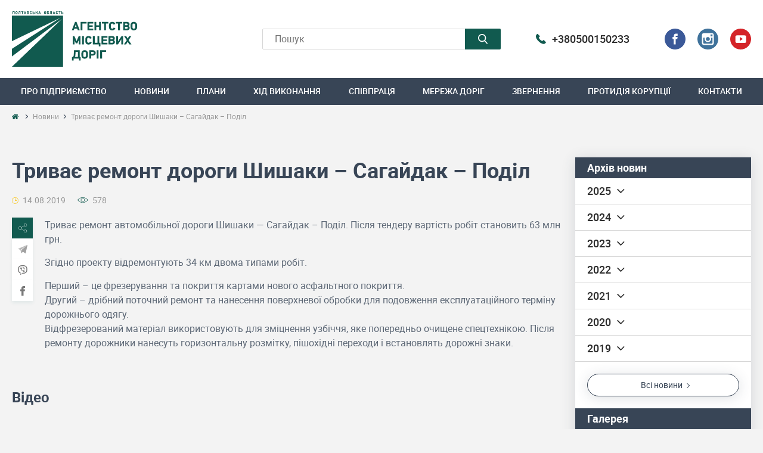

--- FILE ---
content_type: text/html; charset=UTF-8
request_url: http://amd.pl.ua/novini/trivae-remont-dorogi-shishaki-sagaydak-podil
body_size: 11668
content:
<!DOCTYPE html>
<html lang="uk">
	<head>
		<base href="http://amd.pl.ua/" />
		<meta name="viewport" content="width=device-width, initial-scale=1, minimum-scale=1">
		<meta http-equiv="Content-Type" content="text/html; charset=utf-8" />
		<meta http-equiv="X-UA-Compatible" content="IE=edge">
		<meta name="csrf-token" content="XhI3JX80jjpdTEjSKKCkFTYwYmUN2F7d5YRyVnPL">
		
		
		<title>Триває ремонт дороги Шишаки – Сагайдак – Поділ </title>
        <meta name="description" content="">
        <meta name="keywords" content="">
        <meta property="og:url" content="http://amd.pl.ua/novini/trivae-remont-dorogi-shishaki-sagaydak-podil" />
        <meta property="og:type" content="website" />
        <meta property="og:title" content="Триває ремонт дороги Шишаки – Сагайдак – Поділ " />
        <meta property="og:description" content="" />
        <meta property="og:image" content="http://amd.pl.ua/storage/units/thumb/dsc1062-1.jpg" />
                		<link rel="canonical" href="http://amd.pl.ua/novini/trivae-remont-dorogi-shishaki-sagaydak-podil" />
		<link rel="apple-touch-icon" sizes="180x180" href="/apple-touch-icon.png">
<link rel="icon" type="image/png" sizes="32x32" href="/favicon-32x32.png">
<link rel="icon" type="image/png" sizes="16x16" href="/favicon-16x16.png">
<link rel="manifest" href="/site.webmanifest">
<link rel="mask-icon" href="/safari-pinned-tab.svg" color="#115a4f">
<meta name="msapplication-TileColor" content="#ffffff">
<meta name="theme-color" content="#ffffff">
				
				<!-- Global site tag (gtag.js) - Google Analytics -->
<script async src="https://www.googletagmanager.com/gtag/js?id=UA-143188161-1"></script>
<script>
  window.dataLayer = window.dataLayer || [];
  function gtag(){dataLayer.push(arguments);}
  gtag('js', new Date());

  gtag('config', 'UA-143188161-1');
</script>
		
				<link rel="stylesheet" href="http://amd.pl.ua/css/app.css">
	</head>
	<body>
				<span id='up_button'>
	   		<svg xmlns="http://www.w3.org/2000/svg" xmlns:xlink="http://www.w3.org/1999/xlink" width="22" height="13" viewBox="0 0 22 13"><defs><path id="xgiba" d="M1837 4399c-.4 0-.79.15-1.09.44l-9.46 9.34c-.6.6-.6 1.56 0 2.15.6.6 1.58.6 2.18 0l8.37-8.26 8.37 8.26c.6.6 1.58.6 2.18 0 .6-.6.6-1.56 0-2.15l-9.46-9.33c-.3-.3-.7-.45-1.09-.45z"/></defs><g><g transform="translate(-1826 -4399)"><use xlink:href="#xgiba"/></g></g></svg>
   		</span>
		<div class="site">
							<header class="header header_desctop">
        <div class="header_topline">
        <div class="container-cover container-flex flex-center padding-5">
            <div class="block-third no-margin">
                                    <div class="logo">
                        <a href="http://amd.pl.ua" class="link-block">
                            <img src="http://amd.pl.ua/storage/logo/logo_img_1.png"
                                alt="Агентство місцевих доріг Полтавської області" class="img-responsive not-margin">
                        </a>
                    </div>
                            </div>
            <div class="block-big no-margin">
                <div class="header_topline_info container-flex flex-center margin-minus">
                    <div class="header-search-cover block-half no-margin">
                        <div class="header-search">
                            <form action="search/" class="form-search" method="get">
                                <input type="text" name="search" class="input-search" id="input_search"
                                    placeholder="Пошук" minlength="3" autocomplete="off" required>
                                <button class="btn-search" id="do_search">
                                    <svg width="16" height="17" xmlns="http://www.w3.org/2000/svg"
                                        xmlns:xlink="http://www.w3.org/1999/xlink" xmlns:avocode="https://avocode.com/"
                                        viewBox="0 0 16 17">
                                        <defs>
                                            <path
                                                d="M1418.69112,133.74551c2.72707,0 4.94562,2.21855 4.94562,4.94562c0,2.72707 -2.21855,4.94562 -4.94562,4.94562c-2.72707,0 -4.94562,-2.21855 -4.94562,-4.94562c0,-2.72707 2.21855,-4.94562 4.94562,-4.94562zM1427.75673,147.0949l-3.94427,-4.10225c1.01414,-1.20557 1.5698,-2.72241 1.5698,-4.30152c0,-3.68943 -3.0017,-6.69113 -6.69113,-6.69113c-3.68943,0 -6.69113,3.0017 -6.69113,6.69113c0,3.68943 3.0017,6.69113 6.69113,6.69113c1.38506,0 2.70496,-0.41776 3.83343,-1.2108l3.97424,4.13337c0.16611,0.17251 0.38954,0.26764 0.62897,0.26764c0.22663,0 0.44161,-0.0864 0.60482,-0.2435c0.34678,-0.33368 0.35783,-0.88701 0.02415,-1.23408z"
                                                id="Path-0" />
                                        </defs>
                                        <g transform="matrix(1,0,0,1,-1412,-132)">
                                            <g>
                                                <use xlink:href="#Path-0" />
                                            </g>
                                        </g>
                                    </svg>
                                </button>
                            </form>
                        </div>
                    </div>
                    <div class="block-half no-margin">
                        <div class="header_soc container-flex flex-center margin-minus nowrap">
                                                            <div class="block-cover flex-1">
                                    <div class="tel">
                                        <a href="tel:+380500150233"
                                            class="header_flex link_text">
                                            <span class="flex-img">
                                                <svg xmlns="http://www.w3.org/2000/svg"
                                                    xmlns:xlink="http://www.w3.org/1999/xlink" width="17"
                                                    height="17" viewBox="0 0 17 17">
                                                    <defs>
                                                        <path id="knjya"
                                                            d="M1100.38 691.22l-2.59-2.59a1.35 1.35 0 0 0-1.9.04l-1.3 1.3-.26-.14a12.97 12.97 0 0 1-3.14-2.27c-1.19-1.19-1.81-2.32-2.27-3.14l-.14-.25.87-.87.43-.43c.54-.54.55-1.4.04-1.9l-2.59-2.6a1.35 1.35 0 0 0-1.9.04l-.73.73.02.02a4.22 4.22 0 0 0-.87 2.14c-.34 2.83.96 5.42 4.47 8.93 4.85 4.86 8.77 4.49 8.93 4.47a4.37 4.37 0 0 0 2.14-.87l.01.02.74-.73c.54-.53.55-1.38.04-1.9z" />
                                                    </defs>
                                                    <g>
                                                        <g transform="translate(-1084 -678)">
                                                            <use fill="#115a4f" xlink:href="#knjya" />
                                                        </g>
                                                    </g>
                                                </svg>
                                            </span>
                                            <span
                                                class="flex-text">+380500150233</span>
                                        </a>
                                    </div>
                                </div>
                                                                                        <div class="block-cover flex-1">
                                    <div class="social_block">
                                                                                    <div class="social_block_item">
                                                <a href="https://www.facebook.com/localroadsplt"
                                                    class="social_block_link" target="_blank">
                                                    <svg xmlns="http://www.w3.org/2000/svg"
                                                        xmlns:xlink="http://www.w3.org/1999/xlink" viewBox="0 0 35 35">
                                                        <defs>
                                                            <path id="ia63a"
                                                                d="M1686.5 308a17.5 17.5 0 1 1 0 35 17.5 17.5 0 0 1 0-35z" />
                                                            <path id="ia63b"
                                                                d="M1688.57 319.89h2.19v-3.43h-2.58v.01c-3.11.12-3.75 1.98-3.8 3.93h-.02v1.71h-2.12v3.36h2.12v9h3.2v-9h2.62l.51-3.36h-3.13v-1.03c0-.66.42-1.2 1-1.2z" />
                                                        </defs>
                                                        <g>
                                                            <g transform="translate(-1669 -308)">
                                                                <g>
                                                                    <use fill="#3b5998" xlink:href="#ia63a" />
                                                                </g>
                                                                <g>
                                                                    <use fill="#fff" xlink:href="#ia63b" />
                                                                </g>
                                                            </g>
                                                        </g>
                                                    </svg>
                                                </a>
                                            </div>
                                                                                                                            <div class="social_block_item">
                                                <a href="https://www.instagram.com/agentstvo_dorig_poltava/?utm_source=ig_profile_share&amp;igshid=1i9va4yxrtepk"
                                                    class="social_block_link" target="_blank">
                                                    <svg xmlns="http://www.w3.org/2000/svg"
                                                        xmlns:xlink="http://www.w3.org/1999/xlink" viewBox="0 0 35 35">
                                                        <defs>
                                                            <path id="2fyka"
                                                                d="M1742.5 308a17.5 17.5 0 1 1 0 35 17.5 17.5 0 0 1 0-35z" />
                                                            <path id="2fykb"
                                                                d="M1750.32 331.4c0 1.06-.86 1.92-1.92 1.92h-11.84a1.92 1.92 0 0 1-1.92-1.92v-8.13h2.78c-.25.64-.4 1.5-.4 2.23a5.48 5.48 0 0 0 10.95 0c0-.73-.14-1.6-.4-2.23h2.75v8.13zm-7.82-9.25c2.78 0 3.35 2.6 3.35 3.35a3.36 3.36 0 0 1-6.7 0c0-.74.57-3.35 3.35-3.35zm7.36-4.43h.44v3.33h-3.35v-3.32zm-1.22-2.24h-12.28a3.87 3.87 0 0 0-3.88 3.88v12.28a3.87 3.87 0 0 0 3.88 3.88h12.28a3.87 3.87 0 0 0 3.88-3.88v-12.28a3.88 3.88 0 0 0-3.88-3.88z" />
                                                        </defs>
                                                        <g>
                                                            <g transform="translate(-1725 -308)">
                                                                <g>
                                                                    <use fill="#3f729b" xlink:href="#2fyka" />
                                                                </g>
                                                                <g>
                                                                    <use fill="#fff" xlink:href="#2fykb" />
                                                                </g>
                                                            </g>
                                                        </g>
                                                    </svg>
                                                </a>
                                            </div>
                                                                                                                            <div class="social_block_item">
                                                <a href="https://www.youtube.com/channel/UCJrpFSzfkSK5yFc3xwWL6zQ?view_as=subscriber"
                                                    class="social_block_link" target="_blank">
                                                    <svg xmlns="http://www.w3.org/2000/svg"
                                                        xmlns:xlink="http://www.w3.org/1999/xlink"
                                                        viewBox="0 0 35 35">
                                                        <defs>
                                                            <path id="zqbga"
                                                                d="M1776 325.5a17.5 17.5 0 1 1 35 0 17.5 17.5 0 0 1-35 0z" />
                                                            <path id="zqbgb"
                                                                d="M1791.96 328.74v-6.8l5.17 3.4zm10.85-6.68a2.7 2.7 0 0 0-2.7-2.7h-12.68a2.7 2.7 0 0 0-2.7 2.7v7.25a2.7 2.7 0 0 0 2.7 2.7h12.68a2.7 2.7 0 0 0 2.7-2.7v-7.25z" />
                                                        </defs>
                                                        <g>
                                                            <g transform="translate(-1776 -308)">
                                                                <g>
                                                                    <use fill="#d42428" xlink:href="#zqbga" />
                                                                </g>
                                                                <g>
                                                                    <use fill="#fff" xlink:href="#zqbgb" />
                                                                </g>
                                                            </g>
                                                        </g>
                                                    </svg>
                                                </a>
                                            </div>
                                                                            </div>
                                </div>
                                                    </div>
                    </div>
                </div>
            </div>
        </div>
    </div>
    <div class="header_bottom">
        <div class="container-cover">
            <nav class="nav_cover">
                <ul class="nav">
                                            <li class="nav_li">
                            <div class="nav_link">Про підприємство</div>
                            <div class="submenu_cover">
                                <ul class="submenu_list">
                                                                            <li class="submenu_li">
                                            <a href="http://amd.pl.ua/kerivnictvo"
                                                class="submenu_link ">Керівництво</a>
                                        </li>
                                                                                                                <li class="submenu_li">
                                            <a href="http://amd.pl.ua/istoriya-stvorennya"
                                                class="submenu_link ">Історія створення</a>
                                        </li>
                                                                                                                <li class="submenu_li">
                                            <a href="http://amd.pl.ua/publichni-zakupivli"
                                                class="submenu_link ">Публічні закупівлі</a>
                                        </li>
                                                                                                                <li class="submenu_li">
                                            <a href="http://amd.pl.ua/partneri"
                                                class="submenu_link ">Партнери</a>
                                        </li>
                                                                    </ul>
                            </div>
                        </li>
                                                                <li class="nav_li">
                            <div class="nav_link">Новини</div>
                            <div class="submenu_cover">
                                <ul class="submenu_list">
                                                                            <li class="submenu_li">
                                            <a href="http://amd.pl.ua/novini"
                                                class="submenu_link active_link">Новини</a>
                                        </li>
                                                                                                                <li class="submenu_li">
                                            <a href="http://amd.pl.ua/galereya"
                                                class="submenu_link ">Галерея</a>
                                        </li>
                                                                        <li class="submenu_li">
                                        <a href="http://amd.pl.ua/archive-news"
                                            class="submenu_link ">Архів новин</a>
                                    </li>
                                </ul>
                            </div>
                        </li>
                                                                <li class="nav_li">
                            <div class="nav_link">Плани</div>
                            <div class="submenu_cover">
                                <ul class="submenu_list">
                                                                            <li class="submenu_li">
                                            <a href="http://amd.pl.ua/karta-shema"
                                                class="submenu_link ">Карта-схема</a>
                                        </li>
                                                                                                                <li class="submenu_li">
                                            <a href="http://amd.pl.ua/plani-2021"
                                                class="submenu_link ">Поточний план</a>
                                        </li>
                                                                                                            <li class="submenu_li">
                                        <a href="http://amd.pl.ua/archive-plans"
                                            class="submenu_link ">Архів планів</a>
                                    </li>
                                </ul>
                            </div>
                        </li>
                                        <li class="nav_li">
                        <div class="nav_link">Хід виконання</div>
                        <div class="submenu_cover">
                            <ul class="submenu_list">
                                <li class="submenu_li">
                                    <a href="http://amd.pl.ua/show-object"
                                        class="submenu_link ">Об’єкти</a>
                                </li>
                                                                                                    <li class="submenu_li">
                                        <a href="http://amd.pl.ua/mapa"
                                            class="submenu_link ">Онлайн моніторинг транспорту</a>
                                    </li>
                                                            </ul>
                        </div>
                    </li>
                                            <li class="nav_li">
                            <div class="nav_link">Співпраця</div>
                                                            <div class="submenu_cover">
                                    <ul class="submenu_list">
                                                                                    <li class="submenu_li">
                                                <a href="http://amd.pl.ua/algoritm-spivpraci"
                                                    class="submenu_link ">Алгоритм співпраці</a>
                                            </li>
                                                                                    <li class="submenu_li">
                                                <a href="http://amd.pl.ua/uspishni-keysi"
                                                    class="submenu_link ">Успішні кейси</a>
                                            </li>
                                                                            </ul>
                                </div>
                                                    </li>
                                                                <li class="nav_li">
                            <div class="nav_link">Мережа доріг</div>
                            <div class="submenu_cover">
                                <ul class="submenu_list">
                                                                            <li class="submenu_li">
                                            <a href="http://amd.pl.ua/karta-dorig"
                                                class="submenu_link ">Карта доріг</a>
                                        </li>
                                                                    </ul>
                            </div>
                        </li>
                                        <li class="nav_li">
                        <div class="nav_link">Звернення</div>
                        <div class="submenu_cover">
                            <ul class="submenu_list">
                                                                    <li class="submenu_li">
                                        <a href="http://amd.pl.ua/faq"
                                            class="submenu_link ">F.A.Q.</a>
                                    </li>
                                                                                                    <li class="submenu_li">
                                        <a href="http://amd.pl.ua/forma-zvernennya"
                                            class="submenu_link ">Форма звернення</a>
                                    </li>
                                                                                                    <li class="submenu_li">
                                        <a href="http://amd.pl.ua/golosuvannya-za-nagalynisty-remontu-konkretnoi-dorogi"
                                            class="submenu_link ">Голосування за нагальність ремонту конкретної дороги</a>
                                    </li>
                                                            </ul>
                        </div>
                    </li>
                                            <li class="nav_li">
                            <div class="nav_link">Протидія корупції</div>
                            <div class="submenu_cover">
                                <ul class="submenu_list">
                                                                                                                        <li class="submenu_li">
                                                <a href="http://amd.pl.ua/povidomiti-pro-korupciyu-dj"
                                                    class="submenu_link ">
                                                    Повідомити про корупцію
                                                </a>
                                            </li>
                                                                                    <li class="submenu_li">
                                                <a href="http://amd.pl.ua/normativno-pravovi-akti-0x"
                                                    class="submenu_link ">
                                                    Нормативно-правові акти
                                                </a>
                                            </li>
                                                                                    <li class="submenu_li">
                                                <a href="http://amd.pl.ua/rozyasnennya-ta-publikacii"
                                                    class="submenu_link ">
                                                    Роз’яснення та публікації
                                                </a>
                                            </li>
                                                                                                            </ul>
                            </div>
                        </li>
                                                                <li
                            class="nav_li ">
                            <a href="http://amd.pl.ua/kontakti"
                                class="nav_link">Контакти</a>
                        </li>
                                    </ul>
            </nav>
        </div>
    </div>
</header>
						<div class="main-wrap">
					<div class="breadcrumbs_cover">
        <div class="container-cover">
            <div class='top_navigate'>
	<ol class='breadcrumbs' itemscope itemtype="http://schema.org/BreadcrumbList">
		<li  class="crumb-li" itemprop="itemListElement" itemscope itemtype="http://schema.org/ListItem">
			<a itemprop="item" class="crumb" href='http://amd.pl.ua'>
				<span itemprop="name" class="link-svg">
					 <svg xmlns="http://www.w3.org/2000/svg" xmlns:xlink="http://www.w3.org/1999/xlink" width="12" height="9" viewBox="0 0 12 9"><defs><path id="zj6ja" d="M345.59 190.8l-3.99 3.28v3.37c0 .12.04.22.13.31s.19.13.3.13h2.67v-2.66h1.78v2.66h2.66c.12 0 .22-.04.3-.13.1-.09.14-.19.14-.31v-3.33a.1.1 0 0 0 0-.04z"/><path id="zj6jb" d="M351.1 193.33l-1.52-1.26v-2.83a.22.22 0 0 0-.06-.16.22.22 0 0 0-.16-.06h-1.33a.22.22 0 0 0-.16.06.22.22 0 0 0-.06.16v1.35l-1.7-1.41a.8.8 0 0 0-.52-.18.8.8 0 0 0-.53.18l-4.98 4.15a.2.2 0 0 0-.08.15c0 .06.01.12.05.16l.43.52c.04.04.08.06.15.07.05 0 .1 0 .16-.04l4.8-4 4.8 4c.03.03.08.04.14.04h.02c.06 0 .11-.03.15-.07l.43-.52c.03-.04.05-.1.04-.16a.2.2 0 0 0-.07-.15z"/></defs><g><g transform="translate(-340 -189)"><g><use xlink:href="#zj6ja"/></g><g><use  xlink:href="#zj6jb"/></g></g></g></svg>
				</span>
				<span itemprop="name" class="text-none">Главная</span>
			</a>
			<meta itemprop="position" content="1" />
		</li>
																				<li  class="crumb-li" itemprop="itemListElement" itemscope itemtype="http://schema.org/ListItem">
						<a itemprop="item" class="crumb" href="novini">
							<span itemprop="name">Новини</span>
						</a>
						<meta itemprop="position" content=2 />
					</li>
														<li  class="crumb-li" itemprop="itemListElement" itemscope itemtype="http://schema.org/ListItem">
				<a itemprop="item" class="crumb js-lastcrumb" href="http://amd.pl.ua/novini/trivae-remont-dorogi-shishaki-sagaydak-podil">
					<span itemprop="name">Триває ремонт дороги Шишаки – Сагайдак – Поділ</span>
				</a>
				<meta itemprop="position" content=3 />
			</li>
			</ol>
	
</div>
        </div>
    </div>
    <section class="unit_section new_page">
        <div class="container-cover">
            <div class="container-flex margin-minus">
                <div class="block-big-seven no-margin">
                    <div class="unit_content">
                        <h1 class="main-title main-title_margin grey-title">Триває ремонт дороги Шишаки – Сагайдак – Поділ</h1>
                        <div class="new_item_top">
                            <div class="container-flex margin-minus start flex-center">
															                                    <div class="block-cover">
                                        <div class="new_item_date span_with_image" style="background-image:url('http://amd.pl.ua/images/clock.png')">
                                            14.08.2019
                                        </div>
                                    </div>
                                                                <div class="block-cover">
                                    <div class="new_item_eye span_with_image" style="background-image:url('http://amd.pl.ua/images/eye.png')">
                                        578
                                    </div>
                                </div>
                            </div>
                        </div>
                        <div class="unit_content_block">
                            
                                							 <div class="container-flex nowrap container_with_share">
    								 <div class="block-share_cover">
    									 <div class="sticky">
    										 <div class="block-share">
    											 <div class="block-share_item block-share_title js_title">
    												 <div href="#" class="block-share_link">
    													 <svg xmlns="http://www.w3.org/2000/svg" xmlns:xlink="http://www.w3.org/1999/xlink" width="17" height="19" viewBox="0 0 17 19"><defs><path id="u2gia" d="M330.72 1281.96a2.49 2.49 0 1 1-3.51-3.52 2.49 2.49 0 0 1 3.51 3.52zm-12.62-5.34a2.49 2.49 0 1 1 0-4.97 2.49 2.49 0 0 1 0 4.97zm10.87-11a2.49 2.49 0 1 1-.01 4.97 2.49 2.49 0 0 1 0-4.97zm-2.2 12.4c-.16.15-.3.33-.42.52l-5.37-3.25a3.08 3.08 0 0 0 0-2.3l5.37-3.23a3.1 3.1 0 1 0-.28-.55l-5.37 3.23a3.1 3.1 0 1 0 0 3.4l5.37 3.26a3.1 3.1 0 1 0 .7-1.09z"/></defs><g><g transform="translate(-315 -1265)"><use xlink:href="#u2gia"/></g></g></svg>
    												 </div>
    											 </div>
    											 <div class="block-share_block js_block">
    												 <div class="block-share_item">
    													 <a href="https://telegram.me/share/url?url=http://amd.pl.ua/novini/trivae-remont-dorogi-shishaki-sagaydak-podil" class="block-share_link" target="_blank">
    														 <svg xmlns="http://www.w3.org/2000/svg" viewBox="0 -24 512 512"><path d="m512 0-512 217.6 134.2 53.3 47.8 179.6 88-85.2 143.1 98.9zm-323 293.9-7 156.6-18-184.3 348-266.2zm0 0" fill="#00d7df"/><path d="m512 0-323 293.9-7 156.6 88-85.2 143.1 98.9zm0 0" fill="#00aadf"/></svg>
    													 </a>
    												 </div>
    												 <div class="block-share_item">
    													 <a href="viber://forward?text=http://amd.pl.ua/novini/trivae-remont-dorogi-shishaki-sagaydak-podil" class="block-share_link" target="_blank">
    														 <svg id="Group_1" data-name="Group 1" xmlns="http://www.w3.org/2000/svg" viewBox="0 0 14.76 15.256">
    														   <path id="Path_2" data-name="Path 2" d="M128.664,113.136l0-.018a5.089,5.089,0,0,0-3.436-3.306l-.017,0a19.093,19.093,0,0,0-7.186,0l-.017,0a5.091,5.091,0,0,0-3.436,3.306l0,.018a14.066,14.066,0,0,0,0,6.059l0,.018a5.132,5.132,0,0,0,3.246,3.257v1.607a.646.646,0,0,0,1.112.448l1.628-1.692c.353.02.706.031,1.06.031a19.159,19.159,0,0,0,3.593-.341l.017,0a5.089,5.089,0,0,0,3.436-3.306l0-.018A14.068,14.068,0,0,0,128.664,113.136Zm-1.288,5.768a3.849,3.849,0,0,1-2.425,2.322,17.8,17.8,0,0,1-3.822.309.09.09,0,0,0-.067.027l-1.189,1.22-1.264,1.3a.148.148,0,0,1-.255-.1v-2.662a.092.092,0,0,0-.075-.09h0a3.85,3.85,0,0,1-2.425-2.322,12.764,12.764,0,0,1,0-5.476,3.85,3.85,0,0,1,2.425-2.322,17.782,17.782,0,0,1,6.673,0,3.848,3.848,0,0,1,2.425,2.322A12.75,12.75,0,0,1,127.375,118.9Z" transform="translate(-114.234 -109.468)" fill="#6f3faa"/>
    														   <path id="Path_3" data-name="Path 3" d="M188.139,180.8c-.149-.045-.291-.076-.423-.13a9.6,9.6,0,0,1-3.618-2.418,9.386,9.386,0,0,1-1.384-2.118c-.178-.361-.327-.736-.48-1.109a.962.962,0,0,1,.282-.947,2.224,2.224,0,0,1,.745-.56.478.478,0,0,1,.6.142,7.712,7.712,0,0,1,.926,1.3.617.617,0,0,1-.173.835c-.07.048-.134.1-.2.157a.653.653,0,0,0-.15.158.434.434,0,0,0-.029.381,3.45,3.45,0,0,0,1.938,2.145.987.987,0,0,0,.5.121c.3-.035.4-.368.614-.542a.579.579,0,0,1,.7-.031c.224.142.441.294.657.448a7.5,7.5,0,0,1,.618.471.49.49,0,0,1,.147.607,2.053,2.053,0,0,1-.882.972,2.134,2.134,0,0,1-.381.121C187.99,180.754,188.269,180.76,188.139,180.8Z" transform="translate(-178.652 -170.135)" fill="#6f3faa"/>
    														   <path id="Path_4" data-name="Path 4" d="M250.21,165.413a3.629,3.629,0,0,1,3.567,3c.054.3.073.608.1.914a.214.214,0,0,1-.2.252c-.143,0-.208-.118-.217-.246-.018-.254-.031-.509-.066-.761a3.191,3.191,0,0,0-2.57-2.667c-.2-.036-.4-.045-.605-.066-.128-.013-.295-.021-.323-.18a.218.218,0,0,1,.215-.246c.034,0,.069,0,.1,0C252,165.463,250.175,165.413,250.21,165.413Z" transform="translate(-242.826 -162.5)" fill="#6f3faa"/>
    														   <path id="Path_5" data-name="Path 5" d="M258.9,186.317a.81.81,0,0,1-.018.124.2.2,0,0,1-.382.021.538.538,0,0,1-.021-.173,2.164,2.164,0,0,0-.274-1.085,2.02,2.02,0,0,0-.847-.795,2.435,2.435,0,0,0-.675-.207c-.1-.017-.2-.027-.307-.041a.194.194,0,0,1-.184-.218.192.192,0,0,1,.214-.19,2.808,2.808,0,0,1,1.17.3,2.367,2.367,0,0,1,1.288,1.839c.006.038.015.075.017.112.007.093.011.186.018.308C258.893,186.34,258.889,186.195,258.9,186.317Z" transform="translate(-248.798 -179.886)" fill="#6f3faa"/>
    														   <path id="Path_6" data-name="Path 6" d="M262.727,204.09a.221.221,0,0,1-.245-.217,2.252,2.252,0,0,0-.042-.285.8.8,0,0,0-.3-.465.776.776,0,0,0-.241-.117c-.11-.032-.223-.023-.333-.05a.2.2,0,0,1-.166-.237.214.214,0,0,1,.226-.172,1.228,1.228,0,0,1,1.258,1.223.567.567,0,0,1,0,.173.178.178,0,0,1-.16.146C262.577,204.093,262.794,204.086,262.727,204.09Z" transform="translate(-253.739 -197.702)" fill="#6f3faa"/>
    														 </svg>
    													 </a>
    												 </div>
    												 <div class="block-share_item">
    													 <a href="https://www.facebook.com/sharer/sharer.php?u=http://amd.pl.ua/novini/trivae-remont-dorogi-shishaki-sagaydak-podil" class="block-share_link" target="_blank">
    														 <svg xmlns="http://www.w3.org/2000/svg" viewBox="0 0 512 512"><path d="M134.9 272.7h56.1v231.1c0 4.6 3.7 8.3 8.3 8.3h95.2c4.6 0 8.3-3.7 8.3-8.3V273.8h64.5c4.2 0 7.7-3.1 8.2-7.3l9.8-85.1c0.3-2.3-0.5-4.7-2-6.4 -1.6-1.8-3.8-2.8-6.2-2.8h-74.3V118.9c0-16.1 8.7-24.2 25.7-24.2 2.4 0 48.6 0 48.6 0 4.6 0 8.3-3.7 8.3-8.3V8.3c0-4.6-3.7-8.3-8.3-8.3h-67C309.6 0 308.6 0 307 0c-11.6 0-52 2.3-83.9 31.6 -35.3 32.5-30.4 71.5-29.3 78.2v62.4h-58.9c-4.6 0-8.3 3.7-8.3 8.3v84C126.7 269 130.4 272.7 134.9 272.7z" fill="#385C8E"/></svg>
    													 </a>
    												 </div>
    											 </div>
    										 </div>
    									 </div>
    								 </div>
    								 <div class="unit-content_desc admin-desc">
    									     										 <p>Триває ремонт автомобільної дороги Шишаки &mdash; Сагайдак &ndash; Поділ. Після тендеру вартість робіт становить 63 млн грн.</p>

<p>Згідно проекту відремонтують 34 км двома типами робіт.</p>

<p>Перший &ndash; це фрезерування та покриття картами нового асфальтного покриття.<br />
Другий &ndash; дрібний поточний ремонт та нанесення поверхневої обробки для подовження експлуатаційного терміну дорожнього одягу.<br />
Відфрезерований матеріал використовують для зміцнення узбіччя, яке попередньо очищене спецтехнікою. Після ремонту дорожники нанесуть горизонтальну розмітку, пішохідні переходи і встановлять дорожні знаки.</p>
    									     									     								 </div>
    							 </div>
    						                         </div>
                                                                            <div class="unit_content_block">
                                <h2 class="other-title">Відео</h2>
                                                                    <div class="video_item_cover">
                                        <div class="video_item">
                                            <iframe src="https://www.youtube.com/embed/hICEfCvd6zg" frameborder="0" allowfullscreen></iframe>
                                        </div>
                                    </div>
                                                            </div>
                                            </div>
                </div>
                <aside class="block-fourth no-margin">
                    <div class="content_sidebar">
                        <div class="sidebar_unit">
                            <div class="sidebar_title">
                                Архів новин                            </div>
                            <div class="sidebar_text">
                                <ul class="submaterials-list">
                                                                            <li class="submaterials-item">
                                            <span class="archive-link js_title ">
                                                <span class="flex-text">2025</span>
                                                <span class="flex-img">
                                                    <svg xmlns="http://www.w3.org/2000/svg" xmlns:xlink="http://www.w3.org/1999/xlink" viewBox="0 0 13 7"><defs><path id="pm0ja" d="M1359.84 407.63l-5.19-5.19a.84.84 0 1 1 1.2-1.2l4.6 4.6 4.58-4.6a.85.85 0 0 1 1.2 1.2l-5.2 5.2a.84.84 0 0 1-1.19 0z"/></defs><g><g transform="translate(-1354 -401)"><use xlink:href="#pm0ja"/></g></g></svg>
                                                </span>
                                            </span>
                                            <ul class="submaterials-submenu js_block">
                                                                                                    <li class="submaterials-submenu-item">
                                                        <a class="submaterials-link submaterials-js " href="novini?year=2025&amp;month=12">грудня</a>
                                                    </li>
                                                                                                    <li class="submaterials-submenu-item">
                                                        <a class="submaterials-link submaterials-js " href="novini?year=2025&amp;month=10">жовтня</a>
                                                    </li>
                                                                                                    <li class="submaterials-submenu-item">
                                                        <a class="submaterials-link submaterials-js " href="novini?year=2025&amp;month=07">липня</a>
                                                    </li>
                                                                                                    <li class="submaterials-submenu-item">
                                                        <a class="submaterials-link submaterials-js " href="novini?year=2025&amp;month=06">червня</a>
                                                    </li>
                                                                                                    <li class="submaterials-submenu-item">
                                                        <a class="submaterials-link submaterials-js " href="novini?year=2025&amp;month=04">квiтня</a>
                                                    </li>
                                                                                            </ul>
                                        </li>
                                                                            <li class="submaterials-item">
                                            <span class="archive-link js_title ">
                                                <span class="flex-text">2024</span>
                                                <span class="flex-img">
                                                    <svg xmlns="http://www.w3.org/2000/svg" xmlns:xlink="http://www.w3.org/1999/xlink" viewBox="0 0 13 7"><defs><path id="pm0ja" d="M1359.84 407.63l-5.19-5.19a.84.84 0 1 1 1.2-1.2l4.6 4.6 4.58-4.6a.85.85 0 0 1 1.2 1.2l-5.2 5.2a.84.84 0 0 1-1.19 0z"/></defs><g><g transform="translate(-1354 -401)"><use xlink:href="#pm0ja"/></g></g></svg>
                                                </span>
                                            </span>
                                            <ul class="submaterials-submenu js_block">
                                                                                                    <li class="submaterials-submenu-item">
                                                        <a class="submaterials-link submaterials-js " href="novini?year=2024&amp;month=12">грудня</a>
                                                    </li>
                                                                                                    <li class="submaterials-submenu-item">
                                                        <a class="submaterials-link submaterials-js " href="novini?year=2024&amp;month=10">жовтня</a>
                                                    </li>
                                                                                                    <li class="submaterials-submenu-item">
                                                        <a class="submaterials-link submaterials-js " href="novini?year=2024&amp;month=08">серпня</a>
                                                    </li>
                                                                                                    <li class="submaterials-submenu-item">
                                                        <a class="submaterials-link submaterials-js " href="novini?year=2024&amp;month=07">липня</a>
                                                    </li>
                                                                                                    <li class="submaterials-submenu-item">
                                                        <a class="submaterials-link submaterials-js " href="novini?year=2024&amp;month=06">червня</a>
                                                    </li>
                                                                                                    <li class="submaterials-submenu-item">
                                                        <a class="submaterials-link submaterials-js " href="novini?year=2024&amp;month=05">травня</a>
                                                    </li>
                                                                                                    <li class="submaterials-submenu-item">
                                                        <a class="submaterials-link submaterials-js " href="novini?year=2024&amp;month=04">квiтня</a>
                                                    </li>
                                                                                                    <li class="submaterials-submenu-item">
                                                        <a class="submaterials-link submaterials-js " href="novini?year=2024&amp;month=03">березня</a>
                                                    </li>
                                                                                            </ul>
                                        </li>
                                                                            <li class="submaterials-item">
                                            <span class="archive-link js_title ">
                                                <span class="flex-text">2023</span>
                                                <span class="flex-img">
                                                    <svg xmlns="http://www.w3.org/2000/svg" xmlns:xlink="http://www.w3.org/1999/xlink" viewBox="0 0 13 7"><defs><path id="pm0ja" d="M1359.84 407.63l-5.19-5.19a.84.84 0 1 1 1.2-1.2l4.6 4.6 4.58-4.6a.85.85 0 0 1 1.2 1.2l-5.2 5.2a.84.84 0 0 1-1.19 0z"/></defs><g><g transform="translate(-1354 -401)"><use xlink:href="#pm0ja"/></g></g></svg>
                                                </span>
                                            </span>
                                            <ul class="submaterials-submenu js_block">
                                                                                                    <li class="submaterials-submenu-item">
                                                        <a class="submaterials-link submaterials-js " href="novini?year=2023&amp;month=12">грудня</a>
                                                    </li>
                                                                                                    <li class="submaterials-submenu-item">
                                                        <a class="submaterials-link submaterials-js " href="novini?year=2023&amp;month=11">листопада</a>
                                                    </li>
                                                                                                    <li class="submaterials-submenu-item">
                                                        <a class="submaterials-link submaterials-js " href="novini?year=2023&amp;month=10">жовтня</a>
                                                    </li>
                                                                                                    <li class="submaterials-submenu-item">
                                                        <a class="submaterials-link submaterials-js " href="novini?year=2023&amp;month=09">вересня</a>
                                                    </li>
                                                                                                    <li class="submaterials-submenu-item">
                                                        <a class="submaterials-link submaterials-js " href="novini?year=2023&amp;month=08">серпня</a>
                                                    </li>
                                                                                                    <li class="submaterials-submenu-item">
                                                        <a class="submaterials-link submaterials-js " href="novini?year=2023&amp;month=07">липня</a>
                                                    </li>
                                                                                                    <li class="submaterials-submenu-item">
                                                        <a class="submaterials-link submaterials-js " href="novini?year=2023&amp;month=06">червня</a>
                                                    </li>
                                                                                                    <li class="submaterials-submenu-item">
                                                        <a class="submaterials-link submaterials-js " href="novini?year=2023&amp;month=05">травня</a>
                                                    </li>
                                                                                                    <li class="submaterials-submenu-item">
                                                        <a class="submaterials-link submaterials-js " href="novini?year=2023&amp;month=04">квiтня</a>
                                                    </li>
                                                                                                    <li class="submaterials-submenu-item">
                                                        <a class="submaterials-link submaterials-js " href="novini?year=2023&amp;month=03">березня</a>
                                                    </li>
                                                                                                    <li class="submaterials-submenu-item">
                                                        <a class="submaterials-link submaterials-js " href="novini?year=2023&amp;month=02">лютого</a>
                                                    </li>
                                                                                                    <li class="submaterials-submenu-item">
                                                        <a class="submaterials-link submaterials-js " href="novini?year=2023&amp;month=01">січня</a>
                                                    </li>
                                                                                            </ul>
                                        </li>
                                                                            <li class="submaterials-item">
                                            <span class="archive-link js_title ">
                                                <span class="flex-text">2022</span>
                                                <span class="flex-img">
                                                    <svg xmlns="http://www.w3.org/2000/svg" xmlns:xlink="http://www.w3.org/1999/xlink" viewBox="0 0 13 7"><defs><path id="pm0ja" d="M1359.84 407.63l-5.19-5.19a.84.84 0 1 1 1.2-1.2l4.6 4.6 4.58-4.6a.85.85 0 0 1 1.2 1.2l-5.2 5.2a.84.84 0 0 1-1.19 0z"/></defs><g><g transform="translate(-1354 -401)"><use xlink:href="#pm0ja"/></g></g></svg>
                                                </span>
                                            </span>
                                            <ul class="submaterials-submenu js_block">
                                                                                                    <li class="submaterials-submenu-item">
                                                        <a class="submaterials-link submaterials-js " href="novini?year=2022&amp;month=12">грудня</a>
                                                    </li>
                                                                                                    <li class="submaterials-submenu-item">
                                                        <a class="submaterials-link submaterials-js " href="novini?year=2022&amp;month=11">листопада</a>
                                                    </li>
                                                                                                    <li class="submaterials-submenu-item">
                                                        <a class="submaterials-link submaterials-js " href="novini?year=2022&amp;month=08">серпня</a>
                                                    </li>
                                                                                                    <li class="submaterials-submenu-item">
                                                        <a class="submaterials-link submaterials-js " href="novini?year=2022&amp;month=05">травня</a>
                                                    </li>
                                                                                                    <li class="submaterials-submenu-item">
                                                        <a class="submaterials-link submaterials-js " href="novini?year=2022&amp;month=01">січня</a>
                                                    </li>
                                                                                            </ul>
                                        </li>
                                                                            <li class="submaterials-item">
                                            <span class="archive-link js_title ">
                                                <span class="flex-text">2021</span>
                                                <span class="flex-img">
                                                    <svg xmlns="http://www.w3.org/2000/svg" xmlns:xlink="http://www.w3.org/1999/xlink" viewBox="0 0 13 7"><defs><path id="pm0ja" d="M1359.84 407.63l-5.19-5.19a.84.84 0 1 1 1.2-1.2l4.6 4.6 4.58-4.6a.85.85 0 0 1 1.2 1.2l-5.2 5.2a.84.84 0 0 1-1.19 0z"/></defs><g><g transform="translate(-1354 -401)"><use xlink:href="#pm0ja"/></g></g></svg>
                                                </span>
                                            </span>
                                            <ul class="submaterials-submenu js_block">
                                                                                                    <li class="submaterials-submenu-item">
                                                        <a class="submaterials-link submaterials-js " href="novini?year=2021&amp;month=12">грудня</a>
                                                    </li>
                                                                                                    <li class="submaterials-submenu-item">
                                                        <a class="submaterials-link submaterials-js " href="novini?year=2021&amp;month=11">листопада</a>
                                                    </li>
                                                                                                    <li class="submaterials-submenu-item">
                                                        <a class="submaterials-link submaterials-js " href="novini?year=2021&amp;month=10">жовтня</a>
                                                    </li>
                                                                                                    <li class="submaterials-submenu-item">
                                                        <a class="submaterials-link submaterials-js " href="novini?year=2021&amp;month=09">вересня</a>
                                                    </li>
                                                                                                    <li class="submaterials-submenu-item">
                                                        <a class="submaterials-link submaterials-js " href="novini?year=2021&amp;month=08">серпня</a>
                                                    </li>
                                                                                                    <li class="submaterials-submenu-item">
                                                        <a class="submaterials-link submaterials-js " href="novini?year=2021&amp;month=07">липня</a>
                                                    </li>
                                                                                                    <li class="submaterials-submenu-item">
                                                        <a class="submaterials-link submaterials-js " href="novini?year=2021&amp;month=06">червня</a>
                                                    </li>
                                                                                                    <li class="submaterials-submenu-item">
                                                        <a class="submaterials-link submaterials-js " href="novini?year=2021&amp;month=05">травня</a>
                                                    </li>
                                                                                                    <li class="submaterials-submenu-item">
                                                        <a class="submaterials-link submaterials-js " href="novini?year=2021&amp;month=04">квiтня</a>
                                                    </li>
                                                                                                    <li class="submaterials-submenu-item">
                                                        <a class="submaterials-link submaterials-js " href="novini?year=2021&amp;month=03">березня</a>
                                                    </li>
                                                                                                    <li class="submaterials-submenu-item">
                                                        <a class="submaterials-link submaterials-js " href="novini?year=2021&amp;month=02">лютого</a>
                                                    </li>
                                                                                                    <li class="submaterials-submenu-item">
                                                        <a class="submaterials-link submaterials-js " href="novini?year=2021&amp;month=01">січня</a>
                                                    </li>
                                                                                            </ul>
                                        </li>
                                                                            <li class="submaterials-item">
                                            <span class="archive-link js_title ">
                                                <span class="flex-text">2020</span>
                                                <span class="flex-img">
                                                    <svg xmlns="http://www.w3.org/2000/svg" xmlns:xlink="http://www.w3.org/1999/xlink" viewBox="0 0 13 7"><defs><path id="pm0ja" d="M1359.84 407.63l-5.19-5.19a.84.84 0 1 1 1.2-1.2l4.6 4.6 4.58-4.6a.85.85 0 0 1 1.2 1.2l-5.2 5.2a.84.84 0 0 1-1.19 0z"/></defs><g><g transform="translate(-1354 -401)"><use xlink:href="#pm0ja"/></g></g></svg>
                                                </span>
                                            </span>
                                            <ul class="submaterials-submenu js_block">
                                                                                                    <li class="submaterials-submenu-item">
                                                        <a class="submaterials-link submaterials-js " href="novini?year=2020&amp;month=12">грудня</a>
                                                    </li>
                                                                                                    <li class="submaterials-submenu-item">
                                                        <a class="submaterials-link submaterials-js " href="novini?year=2020&amp;month=11">листопада</a>
                                                    </li>
                                                                                                    <li class="submaterials-submenu-item">
                                                        <a class="submaterials-link submaterials-js " href="novini?year=2020&amp;month=10">жовтня</a>
                                                    </li>
                                                                                                    <li class="submaterials-submenu-item">
                                                        <a class="submaterials-link submaterials-js " href="novini?year=2020&amp;month=09">вересня</a>
                                                    </li>
                                                                                                    <li class="submaterials-submenu-item">
                                                        <a class="submaterials-link submaterials-js " href="novini?year=2020&amp;month=08">серпня</a>
                                                    </li>
                                                                                                    <li class="submaterials-submenu-item">
                                                        <a class="submaterials-link submaterials-js " href="novini?year=2020&amp;month=07">липня</a>
                                                    </li>
                                                                                                    <li class="submaterials-submenu-item">
                                                        <a class="submaterials-link submaterials-js " href="novini?year=2020&amp;month=06">червня</a>
                                                    </li>
                                                                                                    <li class="submaterials-submenu-item">
                                                        <a class="submaterials-link submaterials-js " href="novini?year=2020&amp;month=05">травня</a>
                                                    </li>
                                                                                                    <li class="submaterials-submenu-item">
                                                        <a class="submaterials-link submaterials-js " href="novini?year=2020&amp;month=04">квiтня</a>
                                                    </li>
                                                                                                    <li class="submaterials-submenu-item">
                                                        <a class="submaterials-link submaterials-js " href="novini?year=2020&amp;month=03">березня</a>
                                                    </li>
                                                                                                    <li class="submaterials-submenu-item">
                                                        <a class="submaterials-link submaterials-js " href="novini?year=2020&amp;month=02">лютого</a>
                                                    </li>
                                                                                                    <li class="submaterials-submenu-item">
                                                        <a class="submaterials-link submaterials-js " href="novini?year=2020&amp;month=01">січня</a>
                                                    </li>
                                                                                            </ul>
                                        </li>
                                                                            <li class="submaterials-item">
                                            <span class="archive-link js_title ">
                                                <span class="flex-text">2019</span>
                                                <span class="flex-img">
                                                    <svg xmlns="http://www.w3.org/2000/svg" xmlns:xlink="http://www.w3.org/1999/xlink" viewBox="0 0 13 7"><defs><path id="pm0ja" d="M1359.84 407.63l-5.19-5.19a.84.84 0 1 1 1.2-1.2l4.6 4.6 4.58-4.6a.85.85 0 0 1 1.2 1.2l-5.2 5.2a.84.84 0 0 1-1.19 0z"/></defs><g><g transform="translate(-1354 -401)"><use xlink:href="#pm0ja"/></g></g></svg>
                                                </span>
                                            </span>
                                            <ul class="submaterials-submenu js_block">
                                                                                                    <li class="submaterials-submenu-item">
                                                        <a class="submaterials-link submaterials-js " href="novini?year=2019&amp;month=12">грудня</a>
                                                    </li>
                                                                                                    <li class="submaterials-submenu-item">
                                                        <a class="submaterials-link submaterials-js " href="novini?year=2019&amp;month=11">листопада</a>
                                                    </li>
                                                                                            </ul>
                                        </li>
                                                                    </ul>
                                <div class="sidebar_unit_button">
                                    <a href="http://amd.pl.ua/novini" class="my_btn my_btn_mini my_btn_radius btn_block btn-trans-grey">
                                        <span class="btn_span">Всі новини</span>
                                    </a>
                                </div>
                            </div>
                        </div>
                        <div class="sidebar_gallery">
                    <div class="sidebar_title">
                Галерея
            </div>
            <div class="sidebar_text">
                                    <div class="sidebar_unit">
                        <div class="sidebar_subtitle">Фото</div>
                        <a href="http://amd.pl.ua/foto/kontroly-yakosti-robit" class="sidebar_gallery_link">
                            <span class='sidebar_gallery_photo'>
                                <img  src="http://amd.pl.ua/storage/units/small/gL_photo5454301891610651271.jpg" alt="" class='img-responsive'>
                            </span>
                            <span class="sidebar_gallery_text">
                                <span class="name_elips">Контроль якості робіт</span>
                            </span>
                        </a>
                    </div>
                                                    <div class="sidebar_unit">
                        <div class="sidebar_subtitle">Відео</div>
                        <a href="http://amd.pl.ua/video/posilyuemo-kontroly-nad-yakistyu-provedennya-dribnogo-remontu" class="sidebar_gallery_link">
                            <span class='sidebar_gallery_photo'>
                                <img  src="//img.youtube.com/vi/K5ZiKiv7HSM/mqdefault.jpg" alt="" class='img-responsive'>
                            </span>
                            <span class="sidebar_gallery_text">
                                <span class="name_elips">Посилюємо контроль над якістю проведення дрібного ремонту</span>
                            </span>
                            <span class="youtube">
                                <img src="http://amd.pl.ua/images/youtube.png" alt=""  class='img-responsive'>
                            </span>
                        </a>
                    </div>
                                <a href="http://amd.pl.ua/galereya" class="my_btn my_btn_mini my_btn_radius btn_block btn-trans-grey">
                    <span class="btn_span">Дивитися більше</span>
                </a>
            </div>
            </div>
                    </div>
                </aside>
            </div>
        </div>
    </section>
			</div>
			<style>
    .block-cover_custom {
        flex: 0 0 33.3%
    }

    .block-cover_custom .footer_flex {
        justify-content: flex-start
    }
</style>
<footer class="footer">
    <div class="container-cover container-flex flex-center padding-5">
        <div class="block-third no-margin">
            <div class="footer_logo">
                                   <div class="logo">
                       <a href="http://amd.pl.ua" class="link-block">
                           <img src="http://amd.pl.ua/storage/logo/logo_img_2.png" alt="Агентство місцевих доріг Полтавської області" class="img-responsive not-margin">
                       </a>
                   </div>
                           </div>
        </div>
        <div class="block-big no-margin">
            <div class="footer_info container-flex margin-minus flex-center between">
                    <div class="block-cover block-cover_custom">
                                                <div class="footer_item">
                            <span class="footer_flex white-text">
                                <span class="flex-img">
                                    <svg xmlns="http://www.w3.org/2000/svg" xmlns:xlink="http://www.w3.org/1999/xlink" width="13" height="18" viewBox="0 0 13 18"><defs><path id="gmlya" d="M776.52 687.8a3.28 3.28 0 1 1 0-6.57 3.28 3.28 0 0 1 0 6.57zm0-9.8a6.53 6.53 0 0 0-6.52 6.52c0 4.46 5.83 11.01 6.08 11.29.24.26.64.26.88 0 .24-.28 6.08-6.83 6.08-11.29 0-3.6-2.93-6.52-6.52-6.52z"/></defs><g><g transform="translate(-770 -678)"><use fill="#115a4f" xlink:href="#gmlya"/></g></g></svg>
                                </span>
                                <span class="flex-text"><p>Полтава вул. Капітана Володимира&nbsp;Кісельова, 1</p></span>
                            </span>
                        </div>
                                                                            <div class="footer_item" style="margin-top: 10px">
                                <a style="justify-content: flex-start; " href="tel:+380500150233" class="footer_flex link_white">
                                    <span class="flex-img">
                                        <svg xmlns="http://www.w3.org/2000/svg" xmlns:xlink="http://www.w3.org/1999/xlink" width="17" height="17" viewBox="0 0 17 17"><defs><path id="knjya" d="M1100.38 691.22l-2.59-2.59a1.35 1.35 0 0 0-1.9.04l-1.3 1.3-.26-.14a12.97 12.97 0 0 1-3.14-2.27c-1.19-1.19-1.81-2.32-2.27-3.14l-.14-.25.87-.87.43-.43c.54-.54.55-1.4.04-1.9l-2.59-2.6a1.35 1.35 0 0 0-1.9.04l-.73.73.02.02a4.22 4.22 0 0 0-.87 2.14c-.34 2.83.96 5.42 4.47 8.93 4.85 4.86 8.77 4.49 8.93 4.47a4.37 4.37 0 0 0 2.14-.87l.01.02.74-.73c.54-.53.55-1.38.04-1.9z"/></defs><g><g transform="translate(-1084 -678)"><use fill="#115a4f" xlink:href="#knjya"/></g></g></svg>
                                    </span>
                                    <span class="flex-text">+380500150233</span>
                                </a>
                            </div>
                                            </div>
                                    <div class="block-cover block-cover_custom">
                        <div class="footer_item">
                            <a href="mailto:dpamdpo@adm-pl.gov.ua" class="footer_flex link_white" target="_blank">
                                <span class="flex-img"><svg xmlns="http://www.w3.org/2000/svg" xmlns:xlink="http://www.w3.org/1999/xlink" width="17" height="12" viewBox="0 0 17 12"><defs><path id="szima" d="M1365.19 689.19l-2.03-1.77-5.79 4.96c.21.2.5.32.8.32h14.03c.31 0 .6-.12.8-.32l-5.78-4.96z"/><path id="szimb" d="M1373 681.32c-.2-.2-.49-.32-.8-.32h-14.02c-.31 0-.6.12-.8.32l7.8 6.7z"/><path id="szimc" d="M1357 682.03v9.72l5.65-4.8z"/><path id="szimd" d="M1367.72 686.94l5.66 4.8v-9.72z"/></defs><g><g transform="translate(-1357 -681)"><g><use fill="#115a4f" xlink:href="#szima"/></g><g><use fill="#115a4f" xlink:href="#szimb"/></g><g><use fill="#115a4f" xlink:href="#szimc"/></g><g><use fill="#115a4f" xlink:href="#szimd"/></g></g></g></svg></span>
                                <span class="flex-text">dpamdpo@adm-pl.gov.ua</span>
                            </a>
                        </div>
                    </div>
                                <div class="block-cover block-cover_custom">
                    <div class="footer_item">
                        <a href="http://amd.pl.ua/povidomiti-pro-korupciyu-dj" class="footer_flex link_white">
                            <span class="flex-img">
                                <svg width="26" height="26" viewBox="0 0 26 26" fill="none" xmlns="http://www.w3.org/2000/svg">
                                    <circle cx="13" cy="13" r="13" fill="#F4F8FB"/>
                                    <path d="M9.625 4H16.375L22 9.625V16.375L16.375 22H9.625L4 16.375L4 9.625L9.625 4Z" fill="#0F6A61"/>
                                    <path d="M13.6757 12.6674V6.07891C13.6757 5.7597 13.3965 5.50092 13.052 5.50092C12.7075 5.50092 12.4283 5.7597 12.4283 6.07891V12.5942C12.4283 12.7858 12.2608 12.941 12.0541 12.941C11.8474 12.941 11.6799 12.7858 11.6799 12.5942V7.53742C11.6799 7.21821 11.4006 6.95943 11.0562 6.95943C10.7117 6.95943 10.4324 7.21821 10.4324 7.53742V13.438C10.4324 13.6029 10.2882 13.7366 10.1102 13.7366C9.93223 13.7366 9.78795 13.6029 9.78795 13.438V9.92417C9.78795 9.60496 9.50871 9.34618 9.16425 9.34618C8.81979 9.34618 8.54054 9.60496 8.54054 9.92417V16.418C8.54054 18.2089 10.1893 20.4991 12.7817 20.4991C16.4897 20.4991 17.2695 17.6106 17.4236 16.6939C17.4544 16.5105 17.4595 16.3253 17.4595 16.1398V13.3129C17.4595 12.9937 17.1802 12.7349 16.8358 12.7349C16.4913 12.7349 16.212 12.9937 16.212 13.3129V15.3431C16.212 15.4974 16.0771 15.6224 15.9106 15.6224C15.7441 15.6224 15.6092 15.4974 15.6092 15.3431V7.53742C15.6092 7.21821 15.33 6.95943 14.9855 6.95943C14.641 6.95943 14.3618 7.21821 14.3618 7.53742V12.6674C14.3618 12.843 14.2082 12.9853 14.0187 12.9853C13.8293 12.9853 13.6757 12.843 13.6757 12.6674Z" fill="white"/>
                                    </svg>                                    
                            </span>
                            <span class="flex-text">Повідомити про корупційні правопорушення</span>
                        </a>
                    </div>
                                            <div class="footer_item" style="margin-top: 10px">
                            <a href="mailto:anti-corruption.AMD@uamail.pro" class="footer_flex link_white" target="_blank">
                                <span class="flex-img"><svg xmlns="http://www.w3.org/2000/svg" xmlns:xlink="http://www.w3.org/1999/xlink" width="17" height="12" viewBox="0 0 17 12"><defs><path id="szima" d="M1365.19 689.19l-2.03-1.77-5.79 4.96c.21.2.5.32.8.32h14.03c.31 0 .6-.12.8-.32l-5.78-4.96z"/><path id="szimb" d="M1373 681.32c-.2-.2-.49-.32-.8-.32h-14.02c-.31 0-.6.12-.8.32l7.8 6.7z"/><path id="szimc" d="M1357 682.03v9.72l5.65-4.8z"/><path id="szimd" d="M1367.72 686.94l5.66 4.8v-9.72z"/></defs><g><g transform="translate(-1357 -681)"><g><use fill="#115a4f" xlink:href="#szima"/></g><g><use fill="#115a4f" xlink:href="#szimb"/></g><g><use fill="#115a4f" xlink:href="#szimc"/></g><g><use fill="#115a4f" xlink:href="#szimd"/></g></g></g></svg></span>
                                <span class="flex-text">anti-corruption.AMD@uamail.pro</span>
                            </a>
                        </div>
                                    </div>
            </div>
        </div>
    </div>
</footer>
		</div>
		<script src="http://amd.pl.ua/js/app.js"></script>
		<script>
			$.ajaxSetup({
                headers: {
                    'X-CSRF-TOKEN': $('meta[name="csrf-token"]').attr('content')
                }
            });
					</script>
						<script>
			var routes = {
				'postSend' : 'http://amd.pl.ua/service/post-send',
				'postTypeahead' : 'http://amd.pl.ua/service/post-typeahead',
				'postUnit' : 'http://amd.pl.ua/service/post-unit',
				'postParticipation' : 'http://amd.pl.ua/service/post-participation',
				'postLike' : 'http://amd.pl.ua/service/post-like'
			}
		</script>
		<script defer type="text/javascript" src='/js/messages_uk.js'></script>

		
		
	</body>
</html>


--- FILE ---
content_type: text/css
request_url: http://amd.pl.ua/css/app.css
body_size: 24082
content:
.xdsoft_datetimepicker{-webkit-box-shadow:0 5px 15px -5px rgba(0,0,0,.506);box-shadow:0 5px 15px -5px rgba(0,0,0,.506);background:#fff;border-bottom:1px solid #bbb;border-left:1px solid #ccc;border-right:1px solid #ccc;border-top:1px solid #ccc;color:#333;font-family:Helvetica Neue,Helvetica,Arial,sans-serif;padding:8px;padding-left:0;padding-top:2px;position:absolute;z-index:9999;-webkit-box-sizing:border-box;box-sizing:border-box;display:none}.xdsoft_datetimepicker.xdsoft_rtl{padding:8px 0 8px 8px}.xdsoft_datetimepicker iframe{position:absolute;left:0;top:0;width:75px;height:210px;background:transparent;border:none}.xdsoft_datetimepicker button{border:none!important}.xdsoft_noselect{-webkit-touch-callout:none;-webkit-user-select:none;-moz-user-select:none;-ms-user-select:none;-o-user-select:none;user-select:none}.xdsoft_noselect::selection{background:transparent}.xdsoft_noselect::-moz-selection{background:transparent}.xdsoft_datetimepicker.xdsoft_inline{display:inline-block;position:static;-webkit-box-shadow:none;box-shadow:none}.xdsoft_datetimepicker *{-webkit-box-sizing:border-box;box-sizing:border-box;padding:0;margin:0}.xdsoft_datetimepicker .xdsoft_datepicker,.xdsoft_datetimepicker .xdsoft_timepicker{display:none}.xdsoft_datetimepicker .xdsoft_datepicker.active,.xdsoft_datetimepicker .xdsoft_timepicker.active{display:block}.xdsoft_datetimepicker .xdsoft_datepicker{width:224px;float:left;margin-left:8px}.xdsoft_datetimepicker.xdsoft_rtl .xdsoft_datepicker{float:right;margin-right:8px;margin-left:0}.xdsoft_datetimepicker.xdsoft_showweeks .xdsoft_datepicker{width:256px}.xdsoft_datetimepicker .xdsoft_timepicker{width:58px;float:left;text-align:center;margin-left:8px;margin-top:0}.xdsoft_datetimepicker.xdsoft_rtl .xdsoft_timepicker{float:right;margin-right:8px;margin-left:0}.xdsoft_datetimepicker .xdsoft_datepicker.active+.xdsoft_timepicker{margin-top:8px;margin-bottom:3px}.xdsoft_datetimepicker .xdsoft_monthpicker{position:relative;text-align:center}.xdsoft_datetimepicker .xdsoft_label i,.xdsoft_datetimepicker .xdsoft_next,.xdsoft_datetimepicker .xdsoft_prev,.xdsoft_datetimepicker .xdsoft_today_button{background-image:url([data-uri])}.xdsoft_datetimepicker .xdsoft_label i{opacity:.5;background-position:-92px -19px;display:inline-block;width:9px;height:20px;vertical-align:middle}.xdsoft_datetimepicker .xdsoft_prev{float:left;background-position:-20px 0}.xdsoft_datetimepicker .xdsoft_today_button{float:left;background-position:-70px 0;margin-left:5px}.xdsoft_datetimepicker .xdsoft_next{float:right;background-position:0 0}.xdsoft_datetimepicker .xdsoft_next,.xdsoft_datetimepicker .xdsoft_prev,.xdsoft_datetimepicker .xdsoft_today_button{background-color:transparent;background-repeat:no-repeat;border:0 none;cursor:pointer;display:block;height:30px;opacity:.5;-ms-filter:"progid:DXImageTransform.Microsoft.Alpha(Opacity=50)";outline:medium none;overflow:hidden;padding:0;position:relative;text-indent:100%;white-space:nowrap;width:20px;min-width:0}.xdsoft_datetimepicker .xdsoft_timepicker .xdsoft_next,.xdsoft_datetimepicker .xdsoft_timepicker .xdsoft_prev{float:none;background-position:-40px -15px;height:15px;width:30px;display:block;margin-left:14px;margin-top:7px}.xdsoft_datetimepicker.xdsoft_rtl .xdsoft_timepicker .xdsoft_next,.xdsoft_datetimepicker.xdsoft_rtl .xdsoft_timepicker .xdsoft_prev{float:none;margin-left:0;margin-right:14px}.xdsoft_datetimepicker .xdsoft_timepicker .xdsoft_prev{background-position:-40px 0;margin-bottom:7px;margin-top:0}.xdsoft_datetimepicker .xdsoft_timepicker .xdsoft_time_box{height:151px;overflow:hidden;border-bottom:1px solid #ddd}.xdsoft_datetimepicker .xdsoft_timepicker .xdsoft_time_box>div>div{background:#f5f5f5;border-top:1px solid #ddd;color:#666;font-size:12px;text-align:center;border-collapse:collapse;cursor:pointer;border-bottom-width:0;height:25px;line-height:25px}.xdsoft_datetimepicker .xdsoft_timepicker .xdsoft_time_box>div>div:first-child{border-top-width:0}.xdsoft_datetimepicker .xdsoft_next:hover,.xdsoft_datetimepicker .xdsoft_prev:hover,.xdsoft_datetimepicker .xdsoft_today_button:hover{opacity:1;-ms-filter:"progid:DXImageTransform.Microsoft.Alpha(Opacity=100)"}.xdsoft_datetimepicker .xdsoft_label{display:inline;position:relative;z-index:9999;margin:0;padding:5px 3px;font-size:14px;line-height:20px;font-weight:700;background-color:#fff;float:left;width:182px;text-align:center;cursor:pointer}.xdsoft_datetimepicker .xdsoft_label:hover>span{text-decoration:underline}.xdsoft_datetimepicker .xdsoft_label:hover i{opacity:1}.xdsoft_datetimepicker .xdsoft_label>.xdsoft_select{border:1px solid #ccc;position:absolute;right:0;top:30px;z-index:101;display:none;background:#fff;max-height:160px;overflow-y:hidden}.xdsoft_datetimepicker .xdsoft_label>.xdsoft_select.xdsoft_monthselect{right:-7px}.xdsoft_datetimepicker .xdsoft_label>.xdsoft_select.xdsoft_yearselect{right:2px}.xdsoft_datetimepicker .xdsoft_label>.xdsoft_select>div>.xdsoft_option:hover{color:#fff;background:#ff8000}.xdsoft_datetimepicker .xdsoft_label>.xdsoft_select>div>.xdsoft_option{padding:2px 10px 2px 5px;text-decoration:none!important}.xdsoft_datetimepicker .xdsoft_label>.xdsoft_select>div>.xdsoft_option.xdsoft_current{background:#3af;-webkit-box-shadow:#178fe5 0 1px 3px 0 inset;box-shadow:inset 0 1px 3px 0 #178fe5;color:#fff;font-weight:700}.xdsoft_datetimepicker .xdsoft_month{width:100px;text-align:right}.xdsoft_datetimepicker .xdsoft_calendar{clear:both}.xdsoft_datetimepicker .xdsoft_year{width:48px;margin-left:5px}.xdsoft_datetimepicker .xdsoft_calendar table{border-collapse:collapse;width:100%}.xdsoft_datetimepicker .xdsoft_calendar td>div{padding-right:5px}.xdsoft_datetimepicker .xdsoft_calendar th{height:25px}.xdsoft_datetimepicker .xdsoft_calendar td,.xdsoft_datetimepicker .xdsoft_calendar th{width:14.2857142%;background:#f5f5f5;border:1px solid #ddd;color:#666;font-size:12px;text-align:right;vertical-align:middle;padding:0;border-collapse:collapse;cursor:pointer;height:25px}.xdsoft_datetimepicker.xdsoft_showweeks .xdsoft_calendar td,.xdsoft_datetimepicker.xdsoft_showweeks .xdsoft_calendar th{width:12.5%}.xdsoft_datetimepicker .xdsoft_calendar th{background:#f1f1f1}.xdsoft_datetimepicker .xdsoft_calendar td.xdsoft_today{color:#3af}.xdsoft_datetimepicker .xdsoft_calendar td.xdsoft_highlighted_default{background:#ffe9d2;-webkit-box-shadow:#ffb871 0 1px 4px 0 inset;box-shadow:inset 0 1px 4px 0 #ffb871;color:#000}.xdsoft_datetimepicker .xdsoft_calendar td.xdsoft_highlighted_mint{background:#c1ffc9;-webkit-box-shadow:#00dd1c 0 1px 4px 0 inset;box-shadow:inset 0 1px 4px 0 #00dd1c;color:#000}.xdsoft_datetimepicker .xdsoft_calendar td.xdsoft_current,.xdsoft_datetimepicker .xdsoft_calendar td.xdsoft_default,.xdsoft_datetimepicker .xdsoft_timepicker .xdsoft_time_box>div>div.xdsoft_current{background:#3af;-webkit-box-shadow:#178fe5 0 1px 3px 0 inset;box-shadow:inset 0 1px 3px 0 #178fe5;color:#fff;font-weight:700}.xdsoft_datetimepicker .xdsoft_calendar td.xdsoft_disabled,.xdsoft_datetimepicker .xdsoft_calendar td.xdsoft_other_month,.xdsoft_datetimepicker .xdsoft_time_box>div>div.xdsoft_disabled{opacity:.5;-ms-filter:"progid:DXImageTransform.Microsoft.Alpha(Opacity=50)";cursor:default}.xdsoft_datetimepicker .xdsoft_calendar td.xdsoft_other_month.xdsoft_disabled{opacity:.2;-ms-filter:"progid:DXImageTransform.Microsoft.Alpha(Opacity=20)"}.xdsoft_datetimepicker .xdsoft_calendar td:hover,.xdsoft_datetimepicker .xdsoft_timepicker .xdsoft_time_box>div>div:hover{color:#fff!important;background:#ff8000!important;-webkit-box-shadow:none!important;box-shadow:none!important}.xdsoft_datetimepicker .xdsoft_calendar td.xdsoft_current.xdsoft_disabled:hover,.xdsoft_datetimepicker .xdsoft_timepicker .xdsoft_time_box>div>div.xdsoft_current.xdsoft_disabled:hover{background:#3af!important;-webkit-box-shadow:#178fe5 0 1px 3px 0 inset!important;box-shadow:inset 0 1px 3px 0 #178fe5!important;color:#fff!important}.xdsoft_datetimepicker .xdsoft_calendar td.xdsoft_disabled:hover,.xdsoft_datetimepicker .xdsoft_timepicker .xdsoft_time_box>div>div.xdsoft_disabled:hover{color:inherit!important;background:inherit!important;-webkit-box-shadow:inherit!important;box-shadow:inherit!important}.xdsoft_datetimepicker .xdsoft_calendar th{font-weight:700;text-align:center;color:#999;cursor:default}.xdsoft_datetimepicker .xdsoft_copyright{color:#ccc!important;font-size:10px;clear:both;float:none;margin-left:8px}.xdsoft_datetimepicker .xdsoft_copyright a{color:#eee!important}.xdsoft_datetimepicker .xdsoft_copyright a:hover{color:#aaa!important}.xdsoft_time_box{position:relative;border:1px solid #ccc}.xdsoft_scrollbar>.xdsoft_scroller{background:#ccc!important;height:20px;border-radius:3px}.xdsoft_scrollbar{position:absolute;width:7px;right:0;top:0;bottom:0;cursor:pointer}.xdsoft_datetimepicker.xdsoft_rtl .xdsoft_scrollbar{left:0;right:auto}.xdsoft_scroller_box{position:relative}.xdsoft_datetimepicker.xdsoft_dark{-webkit-box-shadow:0 5px 15px -5px hsla(0,0%,100%,.506);box-shadow:0 5px 15px -5px hsla(0,0%,100%,.506);background:#000;border-bottom:1px solid #444;border-left:1px solid #333;border-right:1px solid #333;border-top:1px solid #333;color:#ccc}.xdsoft_datetimepicker.xdsoft_dark .xdsoft_timepicker .xdsoft_time_box{border-bottom:1px solid #222}.xdsoft_datetimepicker.xdsoft_dark .xdsoft_timepicker .xdsoft_time_box>div>div{background:#0a0a0a;border-top:1px solid #222;color:#999}.xdsoft_datetimepicker.xdsoft_dark .xdsoft_label{background-color:#000}.xdsoft_datetimepicker.xdsoft_dark .xdsoft_label>.xdsoft_select{border:1px solid #333;background:#000}.xdsoft_datetimepicker.xdsoft_dark .xdsoft_label>.xdsoft_select>div>.xdsoft_option:hover{color:#000;background:#007fff}.xdsoft_datetimepicker.xdsoft_dark .xdsoft_label>.xdsoft_select>div>.xdsoft_option.xdsoft_current{background:#c50;-webkit-box-shadow:#b03e00 0 1px 3px 0 inset;box-shadow:inset 0 1px 3px 0 #b03e00;color:#000}.xdsoft_datetimepicker.xdsoft_dark .xdsoft_label i,.xdsoft_datetimepicker.xdsoft_dark .xdsoft_next,.xdsoft_datetimepicker.xdsoft_dark .xdsoft_prev,.xdsoft_datetimepicker.xdsoft_dark .xdsoft_today_button{background-image:url([data-uri])}.xdsoft_datetimepicker.xdsoft_dark .xdsoft_calendar td,.xdsoft_datetimepicker.xdsoft_dark .xdsoft_calendar th{background:#0a0a0a;border:1px solid #222;color:#999}.xdsoft_datetimepicker.xdsoft_dark .xdsoft_calendar th{background:#0e0e0e}.xdsoft_datetimepicker.xdsoft_dark .xdsoft_calendar td.xdsoft_today{color:#c50}.xdsoft_datetimepicker.xdsoft_dark .xdsoft_calendar td.xdsoft_highlighted_default{background:#ffe9d2;-webkit-box-shadow:#ffb871 0 1px 4px 0 inset;box-shadow:inset 0 1px 4px 0 #ffb871;color:#000}.xdsoft_datetimepicker.xdsoft_dark .xdsoft_calendar td.xdsoft_highlighted_mint{background:#c1ffc9;-webkit-box-shadow:#00dd1c 0 1px 4px 0 inset;box-shadow:inset 0 1px 4px 0 #00dd1c;color:#000}.xdsoft_datetimepicker.xdsoft_dark .xdsoft_calendar td.xdsoft_current,.xdsoft_datetimepicker.xdsoft_dark .xdsoft_calendar td.xdsoft_default,.xdsoft_datetimepicker.xdsoft_dark .xdsoft_timepicker .xdsoft_time_box>div>div.xdsoft_current{background:#c50;-webkit-box-shadow:#b03e00 0 1px 3px 0 inset;box-shadow:inset 0 1px 3px 0 #b03e00;color:#000}.xdsoft_datetimepicker.xdsoft_dark .xdsoft_calendar td:hover,.xdsoft_datetimepicker.xdsoft_dark .xdsoft_timepicker .xdsoft_time_box>div>div:hover{color:#000!important;background:#007fff!important}.xdsoft_datetimepicker.xdsoft_dark .xdsoft_calendar th{color:#666}.xdsoft_datetimepicker.xdsoft_dark .xdsoft_copyright{color:#333!important}.xdsoft_datetimepicker.xdsoft_dark .xdsoft_copyright a{color:#111!important}.xdsoft_datetimepicker.xdsoft_dark .xdsoft_copyright a:hover{color:#555!important}.xdsoft_dark .xdsoft_time_box{border:1px solid #333}.xdsoft_dark .xdsoft_scrollbar>.xdsoft_scroller{background:#333!important}.xdsoft_datetimepicker .xdsoft_save_selected{display:block;border:1px solid #ddd!important;margin-top:5px;width:100%;color:#454551;font-size:13px}.xdsoft_datetimepicker .blue-gradient-button{font-family:museo-sans,Book Antiqua,sans-serif;font-size:12px;font-weight:300;color:#82878c;height:28px;position:relative;padding:4px 17px 4px 33px;border:1px solid #d7d8da;background:-webkit-gradient(linear,left top,left bottom,from(#fff),color-stop(73%,#f4f8fa));background:linear-gradient(180deg,#fff 0,#f4f8fa 73%);filter:progid:DXImageTransform.Microsoft.gradient(startColorstr="#fff",endColorstr="#f4f8fa",GradientType=0)}.xdsoft_datetimepicker .blue-gradient-button:focus,.xdsoft_datetimepicker .blue-gradient-button:focus span,.xdsoft_datetimepicker .blue-gradient-button:hover,.xdsoft_datetimepicker .blue-gradient-button:hover span{color:#454551;background:-webkit-gradient(linear,left top,left bottom,from(#f4f8fa),color-stop(73%,#fff));background:linear-gradient(180deg,#f4f8fa 0,#fff 73%);filter:progid:DXImageTransform.Microsoft.gradient(startColorstr="#f4f8fa",endColorstr="#FFF",GradientType=0)}.datepicker--cells{-ms-flex-wrap:wrap;flex-wrap:wrap}.datepicker--cell,.datepicker--cells{display:-ms-flexbox;display:-webkit-box;display:flex}.datepicker--cell{border-radius:4px;-webkit-box-sizing:border-box;box-sizing:border-box;cursor:pointer;position:relative;-ms-flex-align:center;-webkit-box-align:center;align-items:center;-ms-flex-pack:center;-webkit-box-pack:center;justify-content:center;height:32px;z-index:1}.datepicker--cell.-focus-{background:#f0f0f0}.datepicker--cell.-current-{color:#4eb5e6}.datepicker--cell.-current-.-focus-{color:#4a4a4a}.datepicker--cell.-current-.-in-range-{color:#4eb5e6}.datepicker--cell.-in-range-{background:rgba(92,196,239,.1);color:#4a4a4a;border-radius:0}.datepicker--cell.-in-range-.-focus-{background-color:rgba(92,196,239,.2)}.datepicker--cell.-disabled-{cursor:default;color:#aeaeae}.datepicker--cell.-disabled-.-focus-{color:#aeaeae}.datepicker--cell.-disabled-.-in-range-{color:#a1a1a1}.datepicker--cell.-disabled-.-current-.-focus-{color:#aeaeae}.datepicker--cell.-range-from-{border:1px solid rgba(92,196,239,.5);background-color:rgba(92,196,239,.1);border-radius:4px 0 0 4px}.datepicker--cell.-range-to-{border:1px solid rgba(92,196,239,.5);background-color:rgba(92,196,239,.1);border-radius:0 4px 4px 0}.datepicker--cell.-selected-,.datepicker--cell.-selected-.-current-{color:#fff;background:#5cc4ef}.datepicker--cell.-range-from-.-range-to-{border-radius:4px}.datepicker--cell.-selected-{border:none}.datepicker--cell.-selected-.-focus-{background:#45bced}.datepicker--cell:empty{cursor:default}.datepicker--days-names{-ms-flex-wrap:wrap;flex-wrap:wrap;margin:8px 0 3px}.datepicker--day-name,.datepicker--days-names{display:-ms-flexbox;display:-webkit-box;display:flex}.datepicker--day-name{color:#ff9a19;-ms-flex-align:center;-webkit-box-align:center;align-items:center;-ms-flex-pack:center;-webkit-box-pack:center;justify-content:center;-ms-flex:1;-webkit-box-flex:1;flex:1;text-align:center;text-transform:uppercase;font-size:.8em}.-only-timepicker- .datepicker--content,.datepicker--body,.datepicker-inline .datepicker--pointer{display:none}.datepicker--cell-day{width:14.28571%}.datepicker--cells-months{height:170px}.datepicker--cell-month{width:33.33%;height:25%}.datepicker--cells-years,.datepicker--years{height:170px}.datepicker--cell-year{width:25%;height:33.33%}.datepickers-container{position:absolute;left:0;top:0}@media print{.datepickers-container{display:none}}.datepicker{background:#fff;border:1px solid #dbdbdb;-webkit-box-shadow:0 4px 12px rgba(0,0,0,.15);box-shadow:0 4px 12px rgba(0,0,0,.15);border-radius:4px;-webkit-box-sizing:content-box;box-sizing:content-box;font-family:Tahoma,sans-serif;font-size:14px;color:#4a4a4a;width:250px;position:absolute;left:-100000px;opacity:0;transition:opacity .3s ease,left 0s .3s,-webkit-transform .3s ease;-webkit-transition:opacity .3s ease,left 0s .3s,-webkit-transform .3s ease;transition:opacity .3s ease,transform .3s ease,left 0s .3s;transition:opacity .3s ease,transform .3s ease,left 0s .3s,-webkit-transform .3s ease;z-index:100}.datepicker.-from-top-{-webkit-transform:translateY(-8px);transform:translateY(-8px)}.datepicker.-from-right-{-webkit-transform:translateX(8px);transform:translateX(8px)}.datepicker.-from-bottom-{-webkit-transform:translateY(8px);transform:translateY(8px)}.datepicker.-from-left-{-webkit-transform:translateX(-8px);transform:translateX(-8px)}.datepicker.active{opacity:1;-webkit-transform:translate(0);transform:translate(0);transition:opacity .3s ease,left 0s 0s,-webkit-transform .3s ease;-webkit-transition:opacity .3s ease,left 0s 0s,-webkit-transform .3s ease;transition:opacity .3s ease,transform .3s ease,left 0s 0s;transition:opacity .3s ease,transform .3s ease,left 0s 0s,-webkit-transform .3s ease}.datepicker-inline .datepicker{border-color:#d7d7d7;-webkit-box-shadow:none;box-shadow:none;position:static;left:auto;right:auto;opacity:1;-webkit-transform:none;transform:none}.datepicker--content{-webkit-box-sizing:content-box;box-sizing:content-box;padding:4px}.datepicker--pointer{position:absolute;background:#fff;border-top:1px solid #dbdbdb;border-right:1px solid #dbdbdb;width:10px;height:10px;z-index:-1}.datepicker--nav-action:hover,.datepicker--nav-title:hover{background:#f0f0f0}.-top-center- .datepicker--pointer,.-top-left- .datepicker--pointer,.-top-right- .datepicker--pointer{top:calc(100% - 4px);-webkit-transform:rotate(135deg);transform:rotate(135deg)}.-right-bottom- .datepicker--pointer,.-right-center- .datepicker--pointer,.-right-top- .datepicker--pointer{right:calc(100% - 4px);-webkit-transform:rotate(225deg);transform:rotate(225deg)}.-bottom-center- .datepicker--pointer,.-bottom-left- .datepicker--pointer,.-bottom-right- .datepicker--pointer{bottom:calc(100% - 4px);-webkit-transform:rotate(315deg);transform:rotate(315deg)}.-left-bottom- .datepicker--pointer,.-left-center- .datepicker--pointer,.-left-top- .datepicker--pointer{left:calc(100% - 4px);-webkit-transform:rotate(45deg);transform:rotate(45deg)}.-bottom-left- .datepicker--pointer,.-top-left- .datepicker--pointer{left:10px}.-bottom-right- .datepicker--pointer,.-top-right- .datepicker--pointer{right:10px}.-bottom-center- .datepicker--pointer,.-top-center- .datepicker--pointer{left:calc(50% - 10px / 2)}.-left-top- .datepicker--pointer,.-right-top- .datepicker--pointer{top:10px}.-left-bottom- .datepicker--pointer,.-right-bottom- .datepicker--pointer{bottom:10px}.-left-center- .datepicker--pointer,.-right-center- .datepicker--pointer{top:calc(50% - 10px / 2)}.datepicker--body.active{display:block}.datepicker--nav{display:-ms-flexbox;display:-webkit-box;display:flex;-ms-flex-pack:justify;-webkit-box-pack:justify;justify-content:space-between;border-bottom:1px solid #efefef;min-height:32px;padding:4px}.-only-timepicker- .datepicker--nav{display:none}.datepicker--nav-action,.datepicker--nav-title{display:-ms-flexbox;display:-webkit-box;display:flex;cursor:pointer;-ms-flex-align:center;-webkit-box-align:center;align-items:center;-ms-flex-pack:center;-webkit-box-pack:center;justify-content:center}.datepicker--nav-action{width:32px;border-radius:4px;-webkit-user-select:none;-moz-user-select:none;-ms-user-select:none;user-select:none}.datepicker--nav-action.-disabled-{visibility:hidden}.datepicker--nav-action svg{width:32px;height:32px}.datepicker--nav-action path{fill:none;stroke:#9c9c9c;stroke-width:2px}.datepicker--nav-title{border-radius:4px;padding:0 8px}.datepicker--buttons,.datepicker--time{border-top:1px solid #efefef;padding:4px}.datepicker--nav-title i{font-style:normal;color:#9c9c9c;margin-left:5px}.datepicker--nav-title.-disabled-{cursor:default;background:0 0}.datepicker--buttons{display:-ms-flexbox;display:-webkit-box;display:flex}.datepicker--button{color:#4eb5e6;cursor:pointer;border-radius:4px;-ms-flex:1;-webkit-box-flex:1;flex:1;display:-ms-inline-flexbox;display:-webkit-inline-box;display:inline-flex;-ms-flex-pack:center;-webkit-box-pack:center;justify-content:center;-ms-flex-align:center;-webkit-box-align:center;align-items:center;height:32px}.datepicker--button:hover{color:#4a4a4a;background:#f0f0f0}.datepicker--time{display:-ms-flexbox;display:-webkit-box;display:flex;-ms-flex-align:center;-webkit-box-align:center;align-items:center;position:relative}.datepicker--time.-am-pm- .datepicker--time-sliders{-ms-flex:0 1 138px;-webkit-box-flex:0;flex:0 1 138px;max-width:138px}.-only-timepicker- .datepicker--time{border-top:none}.datepicker--time-sliders{-ms-flex:0 1 153px;-webkit-box-flex:0;flex:0 1 153px;margin-right:10px;max-width:153px}.datepicker--time-label{display:none;font-size:12px}.datepicker--time-current{display:-ms-flexbox;display:-webkit-box;display:flex;-ms-flex-align:center;-webkit-box-align:center;align-items:center;-ms-flex:1;-webkit-box-flex:1;flex:1;font-size:14px;text-align:center;margin:0 0 0 10px}.datepicker--time-current-colon{margin:0 2px 3px;line-height:1}.datepicker--time-current-hours,.datepicker--time-current-minutes{line-height:1;font-size:19px;font-family:Century Gothic,CenturyGothic,AppleGothic,sans-serif;position:relative;z-index:1}.datepicker--time-current-hours:after,.datepicker--time-current-minutes:after{content:"";background:#f0f0f0;border-radius:4px;position:absolute;left:-2px;top:-3px;right:-2px;bottom:-2px;z-index:-1;opacity:0}.datepicker--time-current-hours.-focus-:after,.datepicker--time-current-minutes.-focus-:after{opacity:1}.datepicker--time-current-ampm{text-transform:uppercase;-webkit-align-self:flex-end;-ms-flex-item-align:end;align-self:flex-end;color:#9c9c9c;margin-left:6px;font-size:11px;margin-bottom:1px}.datepicker--time-row{display:-ms-flexbox;display:-webkit-box;display:flex;-ms-flex-align:center;-webkit-box-align:center;align-items:center;font-size:11px;height:17px;background:-webkit-gradient(linear,left top,right top,from(#dedede),to(#dedede)) left 50%/100% 1px no-repeat;background:linear-gradient(90deg,#dedede,#dedede) left 50%/100% 1px no-repeat}.datepicker--time-row:first-child{margin-bottom:4px}.datepicker--time-row input[type=range]{background:0 0;cursor:pointer;-ms-flex:1;-webkit-box-flex:1;flex:1;height:100%;padding:0;margin:0;-webkit-appearance:none}.datepicker--time-row input[type=range]::-ms-tooltip{display:none}.datepicker--time-row input[type=range]:hover::-webkit-slider-thumb{border-color:#b8b8b8}.datepicker--time-row input[type=range]:hover::-moz-range-thumb{border-color:#b8b8b8}.datepicker--time-row input[type=range]:hover::-ms-thumb{border-color:#b8b8b8}.datepicker--time-row input[type=range]:focus{outline:0}.datepicker--time-row input[type=range]:focus::-webkit-slider-thumb{background:#5cc4ef;border-color:#5cc4ef}.datepicker--time-row input[type=range]:focus::-moz-range-thumb{background:#5cc4ef;border-color:#5cc4ef}.datepicker--time-row input[type=range]:focus::-ms-thumb{background:#5cc4ef;border-color:#5cc4ef}.datepicker--time-row input[type=range]::-webkit-slider-thumb{-webkit-appearance:none;-webkit-box-sizing:border-box;box-sizing:border-box;height:12px;width:12px;border-radius:3px;border:1px solid #dedede;background:#fff;cursor:pointer;-webkit-transition:background .2s;transition:background .2s;margin-top:-6px}.datepicker--time-row input[type=range]::-moz-range-thumb{box-sizing:border-box;height:12px;width:12px;border-radius:3px;border:1px solid #dedede;background:#fff;cursor:pointer;-webkit-transition:background .2s;transition:background .2s}.datepicker--time-row input[type=range]::-ms-thumb{box-sizing:border-box;height:12px;width:12px;border-radius:3px;border:1px solid #dedede;background:#fff;cursor:pointer;-webkit-transition:background .2s;transition:background .2s}.datepicker--time-row input[type=range]::-webkit-slider-runnable-track{border:none;height:1px;cursor:pointer;color:transparent;background:0 0}.datepicker--time-row input[type=range]::-moz-range-track{border:none;height:1px;cursor:pointer;color:transparent;background:0 0}.datepicker--time-row input[type=range]::-ms-track{border:none;height:1px;cursor:pointer;color:transparent;background:0 0}.datepicker--time-row input[type=range]::-ms-fill-lower,.datepicker--time-row input[type=range]::-ms-fill-upper{background:0 0}.datepicker--time-row span{padding:0 12px}.datepicker--time-icon{color:#9c9c9c;border:1px solid;border-radius:50%;font-size:16px;position:relative;margin:0 5px -1px 0;width:1em;height:1em}.datepicker--time-icon:after,.datepicker--time-icon:before{content:"";background:currentColor;position:absolute}.datepicker--time-icon:after{height:.4em;width:1px;left:calc(50% - 1px);top:calc(50% + 1px);-webkit-transform:translateY(-100%);transform:translateY(-100%)}.datepicker--time-icon:before{width:.4em;height:1px;top:calc(50% + 1px);left:calc(50% - 1px)}.datepicker--cell-day.-other-month-,.datepicker--cell-year.-other-decade-{color:#dedede}.datepicker--cell-day.-other-month-:hover,.datepicker--cell-year.-other-decade-:hover{color:#c5c5c5}.-disabled-.-focus-.datepicker--cell-day.-other-month-,.-disabled-.-focus-.datepicker--cell-year.-other-decade-{color:#dedede}.-selected-.datepicker--cell-day.-other-month-,.-selected-.datepicker--cell-year.-other-decade-{color:#fff;background:#a2ddf6}.-selected-.-focus-.datepicker--cell-day.-other-month-,.-selected-.-focus-.datepicker--cell-year.-other-decade-{background:#8ad5f4}.-in-range-.datepicker--cell-day.-other-month-,.-in-range-.datepicker--cell-year.-other-decade-{background-color:rgba(92,196,239,.1);color:#ccc}.-in-range-.-focus-.datepicker--cell-day.-other-month-,.-in-range-.-focus-.datepicker--cell-year.-other-decade-{background-color:rgba(92,196,239,.2)}.datepicker--cell-day.-other-month-:empty,.datepicker--cell-year.-other-decade-:empty{background:0 0;border:none}.slick-slider{-webkit-box-sizing:border-box;box-sizing:border-box;-webkit-user-select:none;-moz-user-select:none;-ms-user-select:none;user-select:none;-webkit-touch-callout:none;-khtml-user-select:none;-ms-touch-action:pan-y;touch-action:pan-y;-webkit-tap-highlight-color:transparent}.slick-list,.slick-slider{position:relative;display:block}.slick-list{overflow:hidden;margin:0;padding:0}.slick-list:focus{outline:none}.slick-list.dragging{cursor:pointer;cursor:hand}.slick-slider .slick-list,.slick-slider .slick-track{-webkit-transform:translateZ(0);transform:translateZ(0)}.slick-track{position:relative;top:0;left:0;display:block}.slick-track:after,.slick-track:before{display:table;content:""}.slick-track:after{clear:both}.slick-loading .slick-track{visibility:hidden}.slick-slide{display:none;float:left;height:100%;min-height:1px}[dir=rtl] .slick-slide{float:right}.slick-slide img{display:block}.slick-slide.slick-loading img{display:none}.slick-slide.dragging img{pointer-events:none}.slick-initialized .slick-slide{display:block}.slick-loading .slick-slide{visibility:hidden}.slick-vertical .slick-slide{display:block;height:auto;border:1px solid transparent}.slick-arrow.slick-hidden{display:none}.slick-loading .slick-list{background:#fff url(/images/vendor/slick-carousel/slick/ajax-loader.gif?68b0c4fcb84d239f261c1a5e65818142) 50% no-repeat}@font-face{font-family:slick;font-weight:400;font-style:normal;src:url(/fonts/vendor/slick-carousel/slick/slick.eot?ced611daf7709cc778da928fec876475);src:url(/fonts/vendor/slick-carousel/slick/slick.eot?ced611daf7709cc778da928fec876475?#iefix) format("embedded-opentype"),url(/fonts/vendor/slick-carousel/slick/slick.woff?b7c9e1e479de3b53f1e4e30ebac2403a) format("woff"),url(/fonts/vendor/slick-carousel/slick/slick.ttf?d41f55a78e6f49a5512878df1737e58a) format("truetype"),url(/fonts/vendor/slick-carousel/slick/slick.svg?f97e3bbf73254b0112091d0192f17aec#slick) format("svg")}.slick-next,.slick-prev{font-size:0;line-height:0;position:absolute;top:50%;display:block;width:20px;height:20px;padding:0;-webkit-transform:translateY(-50%);transform:translateY(-50%);cursor:pointer;border:none}.slick-next,.slick-next:focus,.slick-next:hover,.slick-prev,.slick-prev:focus,.slick-prev:hover{color:transparent;outline:none;background:transparent}.slick-next:focus:before,.slick-next:hover:before,.slick-prev:focus:before,.slick-prev:hover:before{opacity:1}.slick-next.slick-disabled:before,.slick-prev.slick-disabled:before{opacity:.25}.slick-next:before,.slick-prev:before{font-family:slick;font-size:20px;line-height:1;opacity:.75;color:#fff;-webkit-font-smoothing:antialiased;-moz-osx-font-smoothing:grayscale}.slick-prev{left:-25px}[dir=rtl] .slick-prev{right:-25px;left:auto}.slick-prev:before{content:"\2190"}[dir=rtl] .slick-prev:before{content:"\2192"}.slick-next{right:-25px}[dir=rtl] .slick-next{right:auto;left:-25px}.slick-next:before{content:"\2192"}[dir=rtl] .slick-next:before{content:"\2190"}.slick-dotted.slick-slider{margin-bottom:30px}.slick-dots{position:absolute;bottom:-25px;display:block;width:100%;padding:0;margin:0;list-style:none;text-align:center}.slick-dots li{position:relative;display:inline-block;margin:0 5px;padding:0}.slick-dots li,.slick-dots li button{width:20px;height:20px;cursor:pointer}.slick-dots li button{font-size:0;line-height:0;display:block;padding:5px;color:transparent;border:0;outline:none;background:transparent}.slick-dots li button:focus,.slick-dots li button:hover{outline:none}.slick-dots li button:focus:before,.slick-dots li button:hover:before{opacity:1}.slick-dots li button:before{font-family:slick;font-size:6px;line-height:20px;position:absolute;top:0;left:0;width:20px;height:20px;content:"\2022";text-align:center;opacity:.25;color:#000;-webkit-font-smoothing:antialiased;-moz-osx-font-smoothing:grayscale}.slick-dots li.slick-active button:before{opacity:.75;color:#000}.mfp-bg{z-index:1042;overflow:hidden;background:#0b0b0b;opacity:.8}.mfp-bg,.mfp-wrap{top:0;left:0;width:100%;height:100%;position:fixed}.mfp-wrap{z-index:1043;outline:none!important;-webkit-backface-visibility:hidden}.mfp-container{text-align:center;position:absolute;width:100%;height:100%;left:0;top:0;padding:0 8px;-webkit-box-sizing:border-box;box-sizing:border-box}.mfp-container:before{content:"";display:inline-block;height:100%;vertical-align:middle}.mfp-align-top .mfp-container:before{display:none}.mfp-content{position:relative;display:inline-block;vertical-align:middle;margin:0 auto;text-align:left;z-index:1045}.mfp-ajax-holder .mfp-content,.mfp-inline-holder .mfp-content{width:100%;cursor:auto}.mfp-ajax-cur{cursor:progress}.mfp-zoom-out-cur,.mfp-zoom-out-cur .mfp-image-holder .mfp-close{cursor:-webkit-zoom-out;cursor:zoom-out}.mfp-zoom{cursor:pointer;cursor:-webkit-zoom-in;cursor:zoom-in}.mfp-auto-cursor .mfp-content{cursor:auto}.mfp-arrow,.mfp-close,.mfp-counter,.mfp-preloader{-webkit-user-select:none;-moz-user-select:none;-ms-user-select:none;user-select:none}.mfp-loading.mfp-figure{display:none}.mfp-hide{display:none!important}.mfp-preloader{color:#ccc;position:absolute;top:50%;width:auto;text-align:center;margin-top:-.8em;left:8px;right:8px;z-index:1044}.mfp-preloader a{color:#ccc}.mfp-preloader a:hover{color:#fff}.mfp-s-error .mfp-content,.mfp-s-ready .mfp-preloader{display:none}button.mfp-arrow,button.mfp-close{overflow:visible;cursor:pointer;background:transparent;border:0;-webkit-appearance:none;display:block;outline:none;padding:0;z-index:1046;-webkit-box-shadow:none;box-shadow:none;-ms-touch-action:manipulation;touch-action:manipulation}button::-moz-focus-inner{padding:0;border:0}.mfp-close{width:44px;height:44px;line-height:44px;position:absolute;right:0;top:0;text-decoration:none;text-align:center;opacity:.65;padding:0 0 18px 10px;color:#fff;font-style:normal;font-size:28px;font-family:Arial,Baskerville,monospace}.mfp-close:focus,.mfp-close:hover{opacity:1}.mfp-close:active{top:1px}.mfp-close-btn-in .mfp-close{color:#333}.mfp-iframe-holder .mfp-close,.mfp-image-holder .mfp-close{color:#fff;right:-6px;text-align:right;padding-right:6px;width:100%}.mfp-counter{position:absolute;top:0;right:0;color:#ccc;font-size:12px;line-height:18px;white-space:nowrap}.mfp-arrow{position:absolute;opacity:.65;margin:0;top:50%;margin-top:-55px;padding:0;width:90px;height:110px;-webkit-tap-highlight-color:transparent}.mfp-arrow:active{margin-top:-54px}.mfp-arrow:focus,.mfp-arrow:hover{opacity:1}.mfp-arrow:after,.mfp-arrow:before{content:"";display:block;width:0;height:0;position:absolute;left:0;top:0;margin-top:35px;margin-left:35px;border:medium inset transparent}.mfp-arrow:after{border-top-width:13px;border-bottom-width:13px;top:8px}.mfp-arrow:before{border-top-width:21px;border-bottom-width:21px;opacity:.7}.mfp-arrow-left{left:0}.mfp-arrow-left:after{border-right:17px solid #fff;margin-left:31px}.mfp-arrow-left:before{margin-left:25px;border-right:27px solid #3f3f3f}.mfp-arrow-right{right:0}.mfp-arrow-right:after{border-left:17px solid #fff;margin-left:39px}.mfp-arrow-right:before{border-left:27px solid #3f3f3f}.mfp-iframe-holder{padding-top:40px;padding-bottom:40px}.mfp-iframe-holder .mfp-content{line-height:0;width:100%;max-width:900px}.mfp-iframe-holder .mfp-close{top:-40px}.mfp-iframe-scaler{width:100%;height:0;overflow:hidden;padding-top:56.25%}.mfp-iframe-scaler iframe{position:absolute;display:block;top:0;left:0;width:100%;height:100%;-webkit-box-shadow:0 0 8px rgba(0,0,0,.6);box-shadow:0 0 8px rgba(0,0,0,.6);background:#000}img.mfp-img{width:auto;max-width:100%;height:auto;display:block;-webkit-box-sizing:border-box;box-sizing:border-box;padding:40px 0;margin:0 auto}.mfp-figure,img.mfp-img{line-height:0}.mfp-figure:after{content:"";position:absolute;left:0;top:40px;bottom:40px;display:block;right:0;width:auto;height:auto;z-index:-1;-webkit-box-shadow:0 0 8px rgba(0,0,0,.6);box-shadow:0 0 8px rgba(0,0,0,.6);background:#444}.mfp-figure small{color:#bdbdbd;display:block;font-size:12px;line-height:14px}.mfp-figure figure{margin:0}.mfp-bottom-bar{margin-top:-36px;position:absolute;top:100%;left:0;width:100%;cursor:auto}.mfp-title{text-align:left;line-height:18px;color:#f3f3f3;word-wrap:break-word;padding-right:36px}.mfp-image-holder .mfp-content{max-width:100%}.mfp-gallery .mfp-image-holder .mfp-figure{cursor:pointer}@media screen and (max-height:300px),screen and (max-width:800px) and (orientation:landscape){.mfp-img-mobile .mfp-image-holder{padding-left:0;padding-right:0}.mfp-img-mobile img.mfp-img{padding:0}.mfp-img-mobile .mfp-figure:after{top:0;bottom:0}.mfp-img-mobile .mfp-figure small{display:inline;margin-left:5px}.mfp-img-mobile .mfp-bottom-bar{background:rgba(0,0,0,.6);bottom:0;margin:0;top:auto;padding:3px 5px;position:fixed;-webkit-box-sizing:border-box;box-sizing:border-box}.mfp-img-mobile .mfp-bottom-bar:empty{padding:0}.mfp-img-mobile .mfp-counter{right:5px;top:3px}.mfp-img-mobile .mfp-close{top:0;right:0;width:35px;height:35px;line-height:35px;background:rgba(0,0,0,.6);position:fixed;text-align:center;padding:0}}@media (max-width:900px){.mfp-arrow{-webkit-transform:scale(.75);transform:scale(.75)}.mfp-arrow-left{-webkit-transform-origin:0;transform-origin:0}.mfp-arrow-right{-webkit-transform-origin:100%;transform-origin:100%}.mfp-container{padding-left:6px;padding-right:6px}}/*!
Chosen, a Select Box Enhancer for jQuery and Prototype
by Patrick Filler for Harvest, http://getharvest.com

Version 1.8.7
Full source at https://github.com/harvesthq/chosen
Copyright (c) 2011-2018 Harvest http://getharvest.com

MIT License, https://github.com/harvesthq/chosen/blob/master/LICENSE.md
This file is generated by `grunt build`, do not edit it by hand.
*/.chosen-container{position:relative;display:inline-block;vertical-align:middle;font-size:13px;-webkit-user-select:none;-moz-user-select:none;-ms-user-select:none;user-select:none}.chosen-container *{-webkit-box-sizing:border-box;box-sizing:border-box}.chosen-container .chosen-drop{position:absolute;top:100%;z-index:1010;width:100%;border:1px solid #aaa;border-top:0;background:#fff;-webkit-box-shadow:0 4px 5px rgba(0,0,0,.15);box-shadow:0 4px 5px rgba(0,0,0,.15);clip:rect(0,0,0,0);-webkit-clip-path:inset(100% 100%);clip-path:inset(100% 100%)}.chosen-container.chosen-with-drop .chosen-drop{clip:auto;-webkit-clip-path:none;clip-path:none}.chosen-container a{cursor:pointer}.chosen-container .chosen-single .group-name,.chosen-container .search-choice .group-name{margin-right:4px;overflow:hidden;white-space:nowrap;text-overflow:ellipsis;font-weight:400;color:#999}.chosen-container .chosen-single .group-name:after,.chosen-container .search-choice .group-name:after{content:":";padding-left:2px;vertical-align:top}.chosen-container-single .chosen-single{position:relative;display:block;overflow:hidden;padding:0 0 0 8px;height:25px;border:1px solid #aaa;border-radius:5px;background-color:#fff;background:-webkit-gradient(linear,left top,left bottom,color-stop(20%,#fff),color-stop(50%,#f6f6f6),color-stop(52%,#eee),to(#f4f4f4));background:linear-gradient(#fff 20%,#f6f6f6 50%,#eee 52%,#f4f4f4);background-clip:padding-box;-webkit-box-shadow:0 0 3px #fff inset,0 1px 1px rgba(0,0,0,.1);box-shadow:inset 0 0 3px #fff,0 1px 1px rgba(0,0,0,.1);color:#444;text-decoration:none;white-space:nowrap;line-height:24px}.chosen-container-single .chosen-default{color:#999}.chosen-container-single .chosen-single span{display:block;overflow:hidden;margin-right:26px;text-overflow:ellipsis;white-space:nowrap}.chosen-container-single .chosen-single-with-deselect span{margin-right:38px}.chosen-container-single .chosen-single abbr{position:absolute;top:6px;right:26px;display:block;width:12px;height:12px;background:url(/images/vendor/chosen-js/chosen-sprite.png?8b55a822e72b8fd5e2ee069236f2d797) -42px 1px no-repeat;font-size:1px}.chosen-container-single.chosen-disabled .chosen-single abbr:hover,.chosen-container-single .chosen-single abbr:hover{background-position:-42px -10px}.chosen-container-single .chosen-single div{position:absolute;top:0;right:0;display:block;width:18px;height:100%}.chosen-container-single .chosen-single div b{display:block;width:100%;height:100%;background:url(/images/vendor/chosen-js/chosen-sprite.png?8b55a822e72b8fd5e2ee069236f2d797) no-repeat 0 2px}.chosen-container-single .chosen-search{position:relative;z-index:1010;margin:0;padding:3px 4px;white-space:nowrap}.chosen-container-single .chosen-search input[type=text]{margin:1px 0;padding:4px 20px 4px 5px;width:100%;height:auto;outline:0;border:1px solid #aaa;background:url(/images/vendor/chosen-js/chosen-sprite.png?8b55a822e72b8fd5e2ee069236f2d797) no-repeat 100% -20px;font-size:1em;font-family:sans-serif;line-height:normal;border-radius:0}.chosen-container-single .chosen-drop{margin-top:-1px;border-radius:0 0 4px 4px;background-clip:padding-box}.chosen-container-single.chosen-container-single-nosearch .chosen-search{position:absolute;clip:rect(0,0,0,0);-webkit-clip-path:inset(100% 100%);clip-path:inset(100% 100%)}.chosen-container .chosen-results{color:#444;position:relative;overflow-x:hidden;overflow-y:auto;margin:0 4px 4px 0;padding:0 0 0 4px;max-height:240px;-webkit-overflow-scrolling:touch}.chosen-container .chosen-results li{display:none;margin:0;padding:5px 6px;list-style:none;line-height:15px;word-wrap:break-word;-webkit-touch-callout:none}.chosen-container .chosen-results li.active-result{display:list-item;cursor:pointer}.chosen-container .chosen-results li.disabled-result{display:list-item;color:#ccc;cursor:default}.chosen-container .chosen-results li.highlighted{background-color:#3875d7;background-image:-webkit-gradient(linear,left top,left bottom,color-stop(20%,#3875d7),color-stop(90%,#2a62bc));background-image:linear-gradient(#3875d7 20%,#2a62bc 90%);color:#fff}.chosen-container .chosen-results li.no-results{color:#777;display:list-item;background:#f4f4f4}.chosen-container .chosen-results li.group-result{display:list-item;font-weight:700;cursor:default}.chosen-container .chosen-results li.group-option{padding-left:15px}.chosen-container .chosen-results li em{font-style:normal;text-decoration:underline}.chosen-container-multi .chosen-choices{position:relative;overflow:hidden;margin:0;padding:0 5px;width:100%;height:auto;border:1px solid #aaa;background-color:#fff;background-image:-webkit-gradient(linear,left top,left bottom,color-stop(1%,#eee),color-stop(15%,#fff));background-image:linear-gradient(#eee 1%,#fff 15%);cursor:text}.chosen-container-multi .chosen-choices li{float:left;list-style:none}.chosen-container-multi .chosen-choices li.search-field{margin:0;padding:0;white-space:nowrap}.chosen-container-multi .chosen-choices li.search-field input[type=text]{margin:1px 0;padding:0;height:25px;outline:0;border:0!important;background:transparent!important;-webkit-box-shadow:none;box-shadow:none;color:#999;font-size:100%;font-family:sans-serif;line-height:normal;border-radius:0;width:25px}.chosen-container-multi .chosen-choices li.search-choice{position:relative;margin:3px 5px 3px 0;padding:3px 20px 3px 5px;border:1px solid #aaa;max-width:100%;border-radius:3px;background-color:#eee;background-image:-webkit-gradient(linear,left top,left bottom,color-stop(20%,#f4f4f4),color-stop(50%,#f0f0f0),color-stop(52%,#e8e8e8),to(#eee));background-image:linear-gradient(#f4f4f4 20%,#f0f0f0 50%,#e8e8e8 52%,#eee);background-size:100% 19px;background-repeat:repeat-x;background-clip:padding-box;-webkit-box-shadow:0 0 2px #fff inset,0 1px 0 rgba(0,0,0,.05);box-shadow:inset 0 0 2px #fff,0 1px 0 rgba(0,0,0,.05);color:#333;line-height:13px;cursor:default}.chosen-container-multi .chosen-choices li.search-choice span{word-wrap:break-word}.chosen-container-multi .chosen-choices li.search-choice .search-choice-close{position:absolute;top:4px;right:3px;display:block;width:12px;height:12px;background:url(/images/vendor/chosen-js/chosen-sprite.png?8b55a822e72b8fd5e2ee069236f2d797) -42px 1px no-repeat;font-size:1px}.chosen-container-multi .chosen-choices li.search-choice .search-choice-close:hover{background-position:-42px -10px}.chosen-container-multi .chosen-choices li.search-choice-disabled{padding-right:5px;border:1px solid #ccc;background-color:#e4e4e4;background-image:-webkit-gradient(linear,left top,left bottom,color-stop(20%,#f4f4f4),color-stop(50%,#f0f0f0),color-stop(52%,#e8e8e8),to(#eee));background-image:linear-gradient(#f4f4f4 20%,#f0f0f0 50%,#e8e8e8 52%,#eee);color:#666}.chosen-container-multi .chosen-choices li.search-choice-focus{background:#d4d4d4}.chosen-container-multi .chosen-choices li.search-choice-focus .search-choice-close{background-position:-42px -10px}.chosen-container-multi .chosen-results{margin:0;padding:0}.chosen-container-multi .chosen-drop .result-selected{display:list-item;color:#ccc;cursor:default}.chosen-container-active .chosen-single{border:1px solid #5897fb;-webkit-box-shadow:0 0 5px rgba(0,0,0,.3);box-shadow:0 0 5px rgba(0,0,0,.3)}.chosen-container-active.chosen-with-drop .chosen-single{border:1px solid #aaa;border-bottom-right-radius:0;border-bottom-left-radius:0;background-image:-webkit-gradient(linear,left top,left bottom,color-stop(20%,#eee),color-stop(80%,#fff));background-image:linear-gradient(#eee 20%,#fff 80%);-webkit-box-shadow:0 1px 0 #fff inset;box-shadow:inset 0 1px 0 #fff}.chosen-container-active.chosen-with-drop .chosen-single div{border-left:none;background:transparent}.chosen-container-active.chosen-with-drop .chosen-single div b{background-position:-18px 2px}.chosen-container-active .chosen-choices{border:1px solid #5897fb;-webkit-box-shadow:0 0 5px rgba(0,0,0,.3);box-shadow:0 0 5px rgba(0,0,0,.3)}.chosen-container-active .chosen-choices li.search-field input[type=text]{color:#222!important}.chosen-disabled{opacity:.5!important;cursor:default}.chosen-disabled .chosen-choices .search-choice .search-choice-close,.chosen-disabled .chosen-single{cursor:default}.chosen-rtl{text-align:right}.chosen-rtl .chosen-single{overflow:visible;padding:0 8px 0 0}.chosen-rtl .chosen-single span{margin-right:0;margin-left:26px;direction:rtl}.chosen-rtl .chosen-single-with-deselect span{margin-left:38px}.chosen-rtl .chosen-single div{right:auto;left:3px}.chosen-rtl .chosen-single abbr{right:auto;left:26px}.chosen-rtl .chosen-choices li{float:right}.chosen-rtl .chosen-choices li.search-field input[type=text]{direction:rtl}.chosen-rtl .chosen-choices li.search-choice{margin:3px 5px 3px 0;padding:3px 5px 3px 19px}.chosen-rtl .chosen-choices li.search-choice .search-choice-close{right:auto;left:4px}.chosen-rtl.chosen-container-single .chosen-results{margin:0 0 4px 4px;padding:0 4px 0 0}.chosen-rtl .chosen-results li.group-option{padding-right:15px;padding-left:0}.chosen-rtl.chosen-container-active.chosen-with-drop .chosen-single div{border-right:none}.chosen-rtl .chosen-search input[type=text]{padding:4px 5px 4px 20px;background:url(/images/vendor/chosen-js/chosen-sprite.png?8b55a822e72b8fd5e2ee069236f2d797) no-repeat -30px -20px;direction:rtl}.chosen-rtl.chosen-container-single .chosen-single div b{background-position:6px 2px}.chosen-rtl.chosen-container-single.chosen-with-drop .chosen-single div b{background-position:-12px 2px}@media only screen and (-webkit-min-device-pixel-ratio:1.5),only screen and (min-resolution:1.5dppx),only screen and (min-resolution:144dpi){.chosen-container-multi .chosen-choices .search-choice .search-choice-close,.chosen-container-single .chosen-search input[type=text],.chosen-container-single .chosen-single abbr,.chosen-container-single .chosen-single div b,.chosen-container .chosen-results-scroll-down span,.chosen-container .chosen-results-scroll-up span,.chosen-rtl .chosen-search input[type=text]{background-image:url(/images/vendor/chosen-js/chosen-sprite@2x.png?614fad616d014daf5367e068505cad35)!important;background-size:52px 37px!important;background-repeat:no-repeat!important}}.selectric-wrapper{position:relative;cursor:pointer}.selectric-responsive{width:100%}.selectric{border:1px solid #ddd;border-radius:0;background:#f8f8f8;position:relative;overflow:hidden}.selectric .label{white-space:nowrap;overflow:hidden;text-overflow:ellipsis;margin:0 38px 0 10px;font-size:12px;color:#444;-webkit-user-select:none;-moz-user-select:none;-ms-user-select:none;user-select:none}.selectric .button,.selectric .label{display:block;line-height:38px;height:38px}.selectric .button{position:absolute;right:0;top:0;width:38px;background-color:#f8f8f8;color:#bbb;text-align:center;font:0/0 a;*font:20px/38px Lucida Sans Unicode,Arial Unicode MS,Arial}.selectric .button:after{content:" ";position:absolute;top:0;right:0;bottom:0;left:0;margin:auto;width:0;height:0;border:4px solid transparent;border-top-color:#bbb;border-bottom:none}.selectric-focus .selectric{border-color:#aaa}.selectric-hover .selectric{border-color:#c4c3c3}.selectric-hover .selectric .button{color:#a2a1a1}.selectric-hover .selectric .button:after{border-top-color:#a2a1a1}.selectric-open{z-index:9999}.selectric-open .selectric{border-color:#c4c3c3}.selectric-open .selectric-items{display:block}.selectric-disabled{filter:alpha(opacity=50);opacity:.5;cursor:default;-webkit-user-select:none;-moz-user-select:none;-ms-user-select:none;user-select:none}.selectric-hide-select{position:relative;overflow:hidden;width:0;height:0}.selectric-hide-select select{position:absolute;left:-100%}.selectric-hide-select.selectric-is-native{position:absolute;width:100%;height:100%;z-index:10}.selectric-hide-select.selectric-is-native select{position:absolute;top:0;left:0;right:0;height:100%;width:100%;border:none;z-index:1;-webkit-box-sizing:border-box;box-sizing:border-box;opacity:0}.selectric-input{position:absolute!important;top:0!important;left:0!important;overflow:hidden!important;clip:rect(0,0,0,0)!important;margin:0!important;padding:0!important;width:1px!important;height:1px!important;outline:none!important;border:none!important;*font:0/0 a!important;background:none!important}.selectric-temp-show{position:absolute!important;visibility:hidden!important;display:block!important}.selectric-items{display:none;position:absolute;top:100%;left:0;background:#f8f8f8;border:1px solid #c4c3c3;z-index:-1;-webkit-box-shadow:0 0 10px -6px;box-shadow:0 0 10px -6px}.selectric-items .selectric-scroll{height:100%;overflow:auto}.selectric-above .selectric-items{top:auto;bottom:100%}.selectric-items li,.selectric-items ul{list-style:none;padding:0;margin:0;font-size:12px;line-height:20px;min-height:20px}.selectric-items li{display:block;padding:10px;color:#666;cursor:pointer}.selectric-items li.selected{background:#e0e0e0;color:#444}.selectric-items li.highlighted{background:#d0d0d0;color:#444}.selectric-items li:hover{background:#d5d5d5;color:#444}.selectric-items .disabled{filter:alpha(opacity=50);opacity:.5;cursor:default!important;background:none!important;color:#666!important}.selectric-items .disabled,.selectric-items .selectric-group .selectric-group-label{-webkit-user-select:none;-moz-user-select:none;-ms-user-select:none;user-select:none}.selectric-items .selectric-group .selectric-group-label{font-weight:700;padding-left:10px;cursor:default;background:none;color:#444}.selectric-items .selectric-group.disabled li{filter:alpha(opacity=100);opacity:1}.selectric-items .selectric-group li{padding-left:25px}html{line-height:1.15;-ms-text-size-adjust:100%;-webkit-text-size-adjust:100%}article,aside,footer,header,nav,section{display:block}h1{font-size:2em;margin:.67em 0}figcaption,figure,main{display:block}figure{margin:1em 40px}hr{-webkit-box-sizing:content-box;box-sizing:content-box;height:0;overflow:visible}pre{font-family:monospace,monospace;font-size:1em}a{background-color:transparent;-webkit-text-decoration-skip:objects}abbr[title]{border-bottom:none;text-decoration:underline;-webkit-text-decoration:underline dotted;text-decoration:underline dotted}b,strong{font-weight:inherit;font-weight:bolder}code,kbd,samp{font-family:monospace,monospace;font-size:1em}dfn{font-style:italic}mark{background-color:#ff0;color:#000}small{font-size:80%}sub,sup{font-size:75%;line-height:0;position:relative;vertical-align:baseline}sub{bottom:-.25em}sup{top:-.5em}audio,video{display:inline-block}audio:not([controls]){display:none;height:0}img{border-style:none}svg:not(:root){overflow:hidden}button,input,optgroup,select,textarea{font-family:sans-serif;font-size:100%;line-height:1.15;margin:0}button,input{overflow:visible}button,select{text-transform:none}[type=reset],[type=submit],button,html [type=button]{-webkit-appearance:button}[type=button]::-moz-focus-inner,[type=reset]::-moz-focus-inner,[type=submit]::-moz-focus-inner,button::-moz-focus-inner{border-style:none;padding:0}[type=button]:-moz-focusring,[type=reset]:-moz-focusring,[type=submit]:-moz-focusring,button:-moz-focusring{outline:1px dotted ButtonText}fieldset{padding:.35em .75em .625em}legend{-webkit-box-sizing:border-box;box-sizing:border-box;color:inherit;display:table;max-width:100%;padding:0;white-space:normal}progress{display:inline-block;vertical-align:baseline}textarea{overflow:auto}[type=checkbox],[type=radio]{-webkit-box-sizing:border-box;box-sizing:border-box;padding:0}[type=number]::-webkit-inner-spin-button,[type=number]::-webkit-outer-spin-button{height:auto}[type=search]{-webkit-appearance:textfield;outline-offset:-2px}[type=search]::-webkit-search-cancel-button,[type=search]::-webkit-search-decoration{-webkit-appearance:none}::-webkit-file-upload-button{-webkit-appearance:button;font:inherit}details,menu{display:block}summary{display:list-item}canvas{display:inline-block}[hidden],template{display:none}@font-face{font-family:robotobold;src:url(/fonts/roboto-bold-webfont.eot?bb2bad97e3efd6f88e4b544c8227d336);src:url(/fonts/roboto-bold-webfont.eot?bb2bad97e3efd6f88e4b544c8227d336) format("embedded-opentype"),url(/fonts/roboto-bold-webfont.woff2?652a4fb9023bc2727a965ab5a0a66006) format("woff2"),url(/fonts/roboto-bold-webfont.woff?0949f0eb83792a558caa2a5075326ddd) format("woff"),url(/fonts/roboto-bold-webfont.ttf?8c1c9559ca3b77a38263fa3be042cbaf) format("truetype"),url(/fonts/roboto-bold-webfont.svg?4d7a4cddc27d2e3013234e025550e05b) format("svg");font-weight:400;font-style:normal}@font-face{font-family:roboto_lightregular;src:url(/fonts/roboto-light-webfont.eot?4181b24f34e47be2fc8540280ca764b6);src:url(/fonts/roboto-light-webfont.eot?4181b24f34e47be2fc8540280ca764b6) format("embedded-opentype"),url(/fonts/roboto-light-webfont.woff2?e1ea748202f399ca51540a1872202a34) format("woff2"),url(/fonts/roboto-light-webfont.woff?56b3ef6ed6a723f0d08fc778821c8f10) format("woff"),url(/fonts/roboto-light-webfont.ttf?4ae728f3f181d9972a018910434086c8) format("truetype"),url(/fonts/roboto-light-webfont.svg?6bb15155884c76b08695aab74e0ee95f) format("svg");font-weight:400;font-style:normal}@font-face{font-family:roboto_mediumregular;src:url(/fonts/roboto-medium-webfont.eot?eea79840d54c0ff21c80e08946eeb4a6);src:url(/fonts/roboto-medium-webfont.eot?eea79840d54c0ff21c80e08946eeb4a6) format("embedded-opentype"),url(/fonts/roboto-medium-webfont.woff2?7e6338917412351a17377ecfcfaf9e32) format("woff2"),url(/fonts/roboto-medium-webfont.woff?732185496f0fc47c847a685c43daafea) format("woff"),url(/fonts/roboto-medium-webfont.ttf?318ab65861757993ca61260898b092b2) format("truetype"),url(/fonts/roboto-medium-webfont.svg?e4d1193bbdf8417173aaeaf2454d64cf) format("svg");font-weight:400;font-style:normal}@font-face{font-family:robotoregular;src:url(/fonts/roboto-regular-webfont.eot?2bec6074ac29cd954a89f326adb0ceb3);src:url(/fonts/roboto-regular-webfont.eot?2bec6074ac29cd954a89f326adb0ceb3) format("embedded-opentype"),url(/fonts/roboto-regular-webfont.woff2?701a37f4b7c3d94469aa48d4ad132e78) format("woff2"),url(/fonts/roboto-regular-webfont.woff?9cb88fe18b2760abee5b4a36b893f23c) format("woff"),url(/fonts/roboto-regular-webfont.ttf?1d8c7cfeb4d36181b127c66df9aec752) format("truetype"),url(/fonts/roboto-regular-webfont.svg?c5b5a579f6771af8d3bac9e54f422ca0) format("svg");font-weight:400;font-style:normal}#up_button,#up_button svg,.block-share_item svg,.breadcrumbs_cover .crumb:after,.breadcrumbs_cover .crumb svg,.btn-close-mobmenu,.btn-close-mobmenu svg,.btn-text,.btn-yellow-green svg,.btn_span:after,.contact_info_item .tel_link,.faq_item_title .flex-img,.form-search .btn-search,.form-search .btn-search svg,.gallery_block_slick .link-block .slick-img,.gallery_block_slick .slick-arrow,.gallery_item,.gallery_item .scale,.input-block,.link_text,.link_text_blue,.link_white,.mobile-menu-cover,.mobile-menu-cover.js_active,.my_btn,.nav_link,.nav_mobile .nav_link.js_title:after,.nav_mobile .nav_link:before,.new_item,.new_item_img .img-responsive,.news-slider__data svg,.pagination-cover .pagination li a,.partner_link,.plan_page_title .flex-img,.search_item,.search_item_name,.sidebar_gallery_photo img,.sidebar_unit_link,.submaterials-list .submaterials-link,.submenu_link,.work_item,.work_name,.work_title{-webkit-transition:all .3s ease-in-out;transition:all .3s ease-in-out}*{-webkit-box-sizing:border-box;box-sizing:border-box;outline:none}html{display:-webkit-box;display:-ms-flexbox;display:flex;min-height:100%;margin:0;padding:0}p iframe,p img{width:auto!important;display:inline-block;height:auto!important}p iframe,p img{margin:0 auto;max-width:100%}p img{display:block;height:auto}p iframe{min-height:400px;width:100%!important;margin:0 auto}body{font-size:16px;font-family:robotoregular,sans-serif;background-color:#f3f3f3;color:#2e2e2e;margin:0;padding:0;line-height:1.3;max-width:1920px;margin:0 auto;min-height:100%;position:relative;width:100%;overflow-x:hidden}body.overflow{overflow:hidden}h1,h2,h3,h4,h5,h6{margin:0;padding:0;line-height:1.2;font-weight:400}a{text-decoration:none}a,label{-webkit-tap-highlight-color:transparent}ol,ul{list-style:none;margin:0;padding:0}button,input{border:none;outline:none;cursor:pointer}button:active,button:focus,button:focus-within,button:hover,input:active,input:focus,input:focus-within,input:hover{border:none;outline:none!important;-webkit-box-shadow:none;box-shadow:none}button{text-align:center}button::-moz-focus-inner{border:0!important}textarea{resize:none;border:none;outline:none}textarea:active,textarea:focus,textarea:hover{border:none;outline:none;-webkit-box-shadow:none;box-shadow:none}video{display:block}a:active,a:focus,a:hover,a:visited{text-decoration:none;outline:none}.site{display:-webkit-box;display:-ms-flexbox;display:flex;-webkit-box-orient:vertical;-webkit-box-direction:normal;-ms-flex-direction:column;flex-direction:column;width:100%;min-height:100%}.site.js_active{overflow:hidden}.overlay_main{position:absolute;top:0;left:0;width:0;bottom:0;background:#000;opacity:0;cursor:pointer;z-index:-1}.main-wrap{-webkit-box-flex:1;-ms-flex:1 0 auto;flex:1 0 auto;position:relative}#up_button{display:-webkit-box;display:-ms-flexbox;display:flex;width:40px;height:40px;-webkit-box-pack:center;-ms-flex-pack:center;justify-content:center;-webkit-box-align:center;-ms-flex-align:center;align-items:center;position:fixed;right:30px;bottom:30px;visibility:hidden;z-index:7;border-radius:4px;background:#115a4f;border:2px solid #115a4f;padding:0}#up_button svg{fill:#fff;width:20px;height:20px}#up_button.js_visible{visibility:visible}#up_button:active,#up_button:focus,#up_button:hover{background:#fff}#up_button:active svg,#up_button:focus svg,#up_button:hover svg{fill:#115a4f}.img-responsive{display:block;max-width:100%;height:auto;margin:0 auto}.img-responsive.big{width:100%}.img-responsive.not-margin{margin:0}.overlay{position:fixed;top:0;left:0;right:0;background:rgba(0,0,0,.3);z-index:12;cursor:pointer}.overlay.js_active{bottom:0}.overlay.js_filter{bottom:0;z-index:22}.section-padding{padding:90px 0}.section_padding_bottom{padding-bottom:80px}.block_padding+.block_padding{padding-top:80px}.container-cover{width:100%;max-width:1270px;padding:0 15px;margin:0 auto}.mini-container{max-width:925px}.container-max,.container-relative{position:relative}.container-max{width:100%;padding:0 15px;margin:0 auto}.container-flex{display:-webkit-box;display:-ms-flexbox;display:flex;-ms-flex-wrap:wrap;flex-wrap:wrap;-webkit-box-pack:start;-ms-flex-pack:start;justify-content:flex-start}.container-flex.nowrap{-ms-flex-wrap:nowrap;flex-wrap:nowrap}.container-flex.between{-webkit-box-pack:justify;-ms-flex-pack:justify;justify-content:space-between}.container-flex.start{-webkit-box-pack:start;-ms-flex-pack:start;justify-content:flex-start}.container-flex.column{-webkit-box-orient:vertical;-webkit-box-direction:normal;-ms-flex-direction:column;flex-direction:column}.container-flex.baseline{-webkit-box-align:baseline;-ms-flex-align:baseline;align-items:baseline}.container-flex.center{-webkit-box-pack:center;-ms-flex-pack:center;justify-content:center}.container-flex.end{-webkit-box-pack:end;-ms-flex-pack:end;justify-content:flex-end}.flex-center{-webkit-box-align:center;-ms-flex-align:center;align-items:center}.block-half{width:50%}.block-half,.block-third{padding:0 10px;margin-top:20px}.block-third{width:33.3%}.block-fourth{width:25%}.block-big,.block-fourth{padding:0 10px;margin-top:20px}.block-big{width:66.7%}.block-big-seven{width:75%}.block-100,.block-big-seven{padding:0 10px;margin-top:20px}.block-100{width:100%}.block-five{width:20%}.block-80,.block-five{padding:0 10px;margin-top:20px}.block-80{width:80%}.block-cover{padding:0 10px}.big_margin{margin-top:30px}.no-padding{padding:0}.padding-5{padding:0 5px}.margin-minus{margin:0 -10px}.no-margin{margin-top:0}.margin_auto{margin-left:auto}.flex-1{-webkit-box-flex:1;-ms-flex:1 0 auto;flex:1 0 auto}.bg-white{background:#fff;padding:15px}@media (max-width:1199px){.section-padding{padding:70px 0}.block_padding+.block_padding{padding-top:60px}}@media (max-width:1023px){.section-padding{padding:50px 0}.block_padding+.block_padding{padding-top:40px}}@media (max-width:575px){.section-padding{padding:40px 0}.block_padding+.block_padding{padding-top:30px}}.big-title{font-family:robotobold,sans-serif;font-size:42px;margin-bottom:40px}.big-title_margin{margin-bottom:20px}.main-title{font-family:robotobold,sans-serif;font-size:36px;margin-bottom:40px}.main-title_margin{margin-bottom:20px}.with_block_title{margin-bottom:10px}.other-title{font-family:robotobold,sans-serif;font-size:24px;margin-bottom:40px;color:#384556}.center-title{text-align:center}.white-title{color:#fff}.grey-title{color:#384556}.white-text{color:#fff}.title_flex{display:-webkit-box;display:-ms-flexbox;display:flex;-webkit-box-align:center;-ms-flex-align:center;align-items:center;margin:0 -10px}.title_flex .big-title,.title_flex .main-title,.title_flex .other-title{margin-bottom:0;text-transform:lowercase}.title_flex .big-title:first-letter,.title_flex .main-title:first-letter,.title_flex .other-title:first-letter{text-transform:capitalize}@media (max-width:1023px){.main-title{font-size:30px;margin-bottom:20px}.main-title_margin,.with_block_title{margin-bottom:10px}.big-title{font-size:30px;margin-bottom:20px}.big-title_margin{margin-bottom:10px}.other-title{margin-bottom:20px}}@media (max-width:767px){.big-title,.main-title{font-size:26px}.other-title{font-size:20px}}@media (max-width:575px){.main-title{font-size:22px}.big_margin{margin-top:20px}.big-title{font-size:22px}}.link-block{display:block}.link_text{color:#2e2e2e}.link_text:active,.link_text:focus,.link_text:hover{color:#115a4f}.link_white{color:#fff}.link_white:active,.link_white:focus,.link_white:hover{color:#f9c000}.link_text_blue{color:#2e2e2e}.link_text_blue:active,.link_text_blue:focus,.link_text_blue:hover{color:#3b5998}.my_btn{display:inline-block;line-height:1;font-size:16px;font-family:robotoregular,sans-serif;text-align:center;white-space:nowrap;padding:11px 10px;-webkit-box-shadow:0 3px 22px rgba(56,69,86,.16);box-shadow:0 3px 22px rgba(56,69,86,.16);text-transform:lowercase}.my_btn:first-letter{text-transform:capitalize}.my_btn_mini{font-size:14px}.my_btn_radius{border-radius:20px}.my_btn.radius{border-radius:2px}.btn_block,.btn_block_100{display:block;text-align:center;width:100%}.btn_block_255{display:block;text-align:center;width:100%;width:255px}.btn_span{position:relative;padding-right:5px}.btn_span:after{content:"";display:block;width:5px;height:5px;border-style:solid;border-width:1px 1px 0 0;position:absolute;left:100%;top:8px;-webkit-transform:rotate(45deg);transform:rotate(45deg);border-color:#384556}.btn-text{background:transparent;border:none;outline:none;color:#115a4f}.btn-text:active,.btn-text:focus,.btn-text:hover{background:transparent;border:none;outline:none;color:#384556}.btn-trans-grey{color:#384556;border:1px solid #384556;background:transparent}.btn-trans-grey:active,.btn-trans-grey:focus,.btn-trans-grey:hover{color:#fff;background:#115a4f;border:1px solid #115a4f}.btn-trans-grey:active .btn_span:after,.btn-trans-grey:focus .btn_span:after,.btn-trans-grey:hover .btn_span:after{border-color:#fff}.btn-yellow-green{background:#f9c000;border:1px solid #f9c000;color:#384556}.btn-yellow-green svg{fill:#384556}.btn-yellow-green:active,.btn-yellow-green:focus,.btn-yellow-green:hover{background:#115a4f;border:1px solid #115a4f;color:#fff}.btn-yellow-green:active svg,.btn-yellow-green:focus svg,.btn-yellow-green:hover svg{fill:#fff}.btn-grey-green{color:#fff;border:1px solid #384556;background:#384556}.btn-green-grey,.btn-grey-green:active,.btn-grey-green:focus,.btn-grey-green:hover{color:#fff;background:#115a4f;border:1px solid #115a4f}.btn-green-grey:active,.btn-green-grey:focus,.btn-green-grey:hover{color:#fff;background:#384556;border:1px solid #384556}.header_topline{background:#fff;padding:19px 0}.header_bottom{background:#384556}.form-search{position:relative}.form-search .input-search{font-size:16px;font-family:robotoregular,sans-serif;padding:7px 60px 8px 20px;border-radius:2px 0 0 2px;background:#fff;border:1px solid #d6d6d6;width:100%;color:#2e2e2e}.form-search .input-search:-moz-placeholder,.form-search .input-search:-ms-input-placeholder,.form-search .input-search::-moz-placeholder,.form-search .input-search::-webkit-input-placeholder{font-size:14px;font-family:robotoregular,sans-serif;color:#989898}.form-search .btn-search{position:absolute;top:0;bottom:0;right:0;width:60px;background:#115a4f;border-radius:0 2px 2px 0;display:-webkit-box;display:-ms-flexbox;display:flex;-webkit-box-align:center;-ms-flex-align:center;align-items:center;-webkit-box-pack:center;-ms-flex-pack:center;justify-content:center;cursor:pointer;z-index:1}.form-search .btn-search svg{fill:#fff;-webkit-transform:scale(1);transform:scale(1)}.form-search .btn-search:active,.form-search .btn-search:focus,.form-search .btn-search:hover{background:#f9c000}.form-search .btn-search:active svg,.form-search .btn-search:focus svg,.form-search .btn-search:hover svg{fill:#384556}.header_flex{font-family:roboto_mediumregular,sans-serif;font-size:18px;-webkit-box-pack:end;-ms-flex-pack:end;justify-content:flex-end}.header_flex,.header_flex .flex-img{display:-webkit-box;display:-ms-flexbox;display:flex;-webkit-box-align:center;-ms-flex-align:center;align-items:center}.header_flex .flex-img{-webkit-box-pack:center;-ms-flex-pack:center;justify-content:center;margin-right:10px}.submenu_cover{position:absolute;left:0;top:100%;z-index:10;-webkit-box-shadow:0 3px 22px rgba(56,69,86,.16);box-shadow:0 3px 22px rgba(56,69,86,.16);background:#fff;width:215px;display:none}.submenu_link{width:100%;display:block;font-size:16px;color:#384556;font-family:robotoregular,sans-serif;padding:10px 10px 10px 20px;background:transparent;position:relative}.submenu_link:after{content:"";position:absolute;left:0;top:0;bottom:100%;width:4px;background:#115a4f;display:block}.submenu_link:active,.submenu_link:focus,.submenu_link:hover{background:#f3f3f3}.submenu_link.active_link:after{bottom:0}.nav{display:-webkit-box;display:-ms-flexbox;display:flex;-webkit-box-align:center;-ms-flex-align:center;align-items:center;-webkit-box-pack:justify;-ms-flex-pack:justify;justify-content:space-between}.nav_link{display:block;font-size:14px;font-family:roboto_mediumregular,sans-serif;padding:13px 15px 14px;background:transparent;color:#fff;text-transform:uppercase;cursor:pointer}.nav_li{cursor:pointer;position:relative}.nav_li.active_link .nav_link,.nav_li:active .nav_link,.nav_li:focus .nav_link,.nav_li:hover .nav_link{background:#115a4f;color:#fff}.nav_li.active_link .submenu_cover,.nav_li:active .submenu_cover,.nav_li:focus .submenu_cover,.nav_li:hover .submenu_cover{display:block}@media (max-width:1023px){.nav_link{font-size:12px;padding:13px 7.5px 14px}.header_soc{-webkit-box-orient:vertical;-webkit-box-direction:normal;-ms-flex-direction:column;flex-direction:column}.header_soc .block-cover+.block-cover{margin-top:10px}}.header_mobile_topline{padding:8px 0;background:#fff}.header_mobile_topline .block-cover+.block-cover{margin-left:auto}.header_mobile .header-search-cover{-webkit-box-flex:1;-ms-flex:1 1 auto;flex:1 1 auto}.header_mobile .mobile_btn_menu{width:36px;height:36px;display:-webkit-box;display:-ms-flexbox;display:flex;-webkit-box-align:center;-ms-flex-align:center;align-items:center;-webkit-box-pack:center;-ms-flex-pack:center;justify-content:center;background:#f9c000}.header_mobile .mobile_btn_inner{width:20px;height:16px;-webkit-box-flex:0;-ms-flex:0 0 20px;flex:0 0 20px;position:relative}.header_mobile .mobile_btn_inner .line{display:block;width:20px;height:2px;background:#fff;position:absolute;right:0;width:100%}.header_mobile .mobile_btn_inner .line_1{top:0}.header_mobile .mobile_btn_inner .line_2{width:17px;top:7px}.header_mobile .mobile_btn_inner .line_3{bottom:0}.header_mobile_item{margin-top:20px}.header_mobile_item .header_flex,.header_mobile_item .social_block{-webkit-box-pack:start;-ms-flex-pack:start;justify-content:flex-start}.mobile-menu-cover{position:fixed;top:0;right:100%;left:100%;width:100%;bottom:0;z-index:100;background:rgba(0,0,0,.6);cursor:pointer}.mobile-menu-cover.js_active{right:0;left:0}.mobile-menu-topline{background:#fff;padding:9px 0;-webkit-box-shadow:0 3px 6px rgba(56,69,86,.08);box-shadow:0 3px 6px rgba(56,69,86,.08);position:relative;z-index:1}.mobile-menu-topline .container-flex{-webkit-box-pack:justify;-ms-flex-pack:justify;justify-content:space-between}.btn-close-mobmenu,.mobile-menu-topline .container-flex{-webkit-box-align:center;-ms-flex-align:center;align-items:center}.btn-close-mobmenu{cursor:pointer;width:36px;height:36px;display:-webkit-box;display:-ms-flexbox;display:flex;-webkit-box-pack:center;-ms-flex-pack:center;justify-content:center;padding:5;background:#f3f3f3;border:none;outline:none}.btn-close-mobmenu svg{-webkit-box-flex:0;-ms-flex:0 0 13px;flex:0 0 13px;width:13px;height:13px;fill:#115a4f}.btn-close-mobmenu:active,.btn-close-mobmenu:focus,.btn-close-mobmenu:hover{background:#115a4f}.btn-close-mobmenu:active svg,.btn-close-mobmenu:focus svg,.btn-close-mobmenu:hover svg{fill:#f3f3f3}.menu-cover-mini{background:#fff;-webkit-box-shadow:0 3px 22px rgba(56,69,86,.16);box-shadow:0 3px 22px rgba(56,69,86,.16);padding:20px 15px;max-width:300px;overflow-y:auto;height:100%;margin-left:auto;padding-bottom:100px}.menu-mobile{position:relative}.catalog-menu-cover{position:static}.nav_mobile{display:block}.nav_mobile .nav_link{color:#384556;font-size:14px;font-family:roboto_mediumregular,sans-serif;padding:11px 15px;background:#f3f3f3;position:relative}.nav_mobile .nav_link:before{content:"";position:absolute;left:0;top:0;bottom:100%;width:4px;background:#115a4f;display:block;z-index:1}.nav_mobile .nav_link.js_title:after{content:"";position:absolute;right:15px;top:12px;display:block;border-top:2px solid #384556;border-left:2px solid #384556;width:9px;height:9px;-webkit-transform:rotate(-135deg);transform:rotate(-135deg)}.nav_mobile .nav_link.js_active:after{top:18px;-webkit-transform:rotate(45deg);transform:rotate(45deg)}.nav_mobile .nav_link.js_active:before{bottom:0}.nav_mobile .nav_li+.nav_li{margin-top:5px}.nav_mobile .nav_li.active_link .nav_link,.nav_mobile .nav_li:active .nav_link,.nav_mobile .nav_li:focus .nav_link,.nav_mobile .nav_li:hover .nav_link{color:#384556;background:#f3f3f3}.nav_mobile .nav_li.active_link .submenu_cover,.nav_mobile .nav_li:active .submenu_cover,.nav_mobile .nav_li:focus .submenu_cover,.nav_mobile .nav_li:hover .submenu_cover{display:none}.nav_mobile .submenu_cover{position:static;width:100%;padding:5px 0;-webkit-box-shadow:none;box-shadow:none}.nav_mobile .submenu_link{padding:5px 10px 5px 20px}.nav_mobile .submenu_link:after{content:none}.nav_mobile .submenu_link.active_link,.nav_mobile .submenu_link:active,.nav_mobile .submenu_link:focus,.nav_mobile .submenu_link:hover{color:#115a4f;background:transparent}.footer{padding:60px 0;background:#384556}.footer_flex{font-family:roboto_mediumregular,sans-serif;font-size:16px;-webkit-box-pack:end;-ms-flex-pack:end;justify-content:flex-end}.footer_flex,.footer_flex .flex-img{display:-webkit-box;display:-ms-flexbox;display:flex;-webkit-box-align:center;-ms-flex-align:center;align-items:center}.footer_flex .flex-img{-webkit-box-pack:center;-ms-flex-pack:center;justify-content:center;width:35px;height:35px;-webkit-box-flex:0;-ms-flex:0 0 35px;flex:0 0 35px;border-radius:50%;background:#fff;margin-right:15px}.footer_flex p{margin:0}@media (max-width:1199px){.footer .block-third{width:25%}.footer .block-big{width:75%}}@media (max-width:1023px){.footer{padding:20px 0}.footer .block-big,.footer .block-third{width:50%}.footer .footer_info{display:block}.footer .footer_info .block-cover+.block-cover{margin-top:10px}.footer_flex{margin-left:auto;-webkit-box-pack:start;-ms-flex-pack:start;justify-content:flex-start;max-width:250px}}@media (max-width:575px){.footer .block-big{width:100%;margin-top:20px}.footer .block-third{width:100%}.footer_flex{max-width:100%}.footer_logo{max-width:150px}}.admin-desc{color:#5d6876}.admin-desc,.admin-desc p{font-size:16px;line-height:1.5;font-family:robotoregular,sans-serif}.admin-desc p{margin:0 0 15px}.admin-desc p img{display:block;max-width:100%;height:auto!important;margin:0 auto}.admin-desc p a,.admin-desc p a:active,.admin-desc p a:focus,.admin-desc p a:hover,.admin-desc p a:visited{text-decoration:underline;color:#384556}.admin-desc ul{margin-bottom:15px}.admin-desc ul li{line-height:1.5;margin:0 0 5px;position:relative;padding-left:20px}.admin-desc ul li:before{content:"";display:inline-block;width:8px;height:8px;border-radius:50%;background:#115a4f;position:absolute;left:0;top:8px}.admin-desc ol li img,.admin-desc ul li img{display:block;max-width:100%;height:auto!important;margin:0 auto}.admin-desc h1,.admin-desc h2,.admin-desc h3,.admin-desc h4,.admin-desc h5,.admin-desc h6{font-family:robotobold,sans-serif;text-align:center;margin-bottom:20px;color:#384556}.admin-desc h1 img,.admin-desc h2 img,.admin-desc h3 img,.admin-desc h4 img,.admin-desc h5 img,.admin-desc h6 img{display:block;max-width:100%;height:auto!important;margin:0 auto}.admin-desc h1{font-size:36px;margin-bottom:40px}.admin-desc h2{font-size:32px}.admin-desc h3,.admin-desc h4,.admin-desc h5,.admin-desc h6{font-size:24px}@media (max-width:1023px){.admin-desc h1{font-size:28px;margin-bottom:30px}.admin-desc h2{font-size:26px}.admin-desc h3,.admin-desc h4,.admin-desc h5,.admin-desc h6{font-size:22px}}@media (max-width:767px){.admin-desc h1,.admin-desc h2,.admin-desc h3,.admin-desc h4,.admin-desc h5,.admin-desc h6{margin-bottom:15px}.admin-desc h1{font-size:22px;margin-bottom:20px}.admin-desc h2{font-size:20px}.admin-desc h3,.admin-desc h4,.admin-desc h5,.admin-desc h6{font-size:18px}.admin-desc h1 img,.admin-desc h2 img,.admin-desc h3 img,.admin-desc h4 img,.admin-desc h5 img,.admin-desc h6 img,.admin-desc li img{float:none!important;margin:0 auto!important}.admin-desc p,.admin-desc ul{margin:0 0 10px}}.gallery_block_slick{position:relative}.gallery_block_slick_cover{margin:0 -10px}.gallery_block_slick .slick-arrow{position:absolute;top:50%;-webkit-transform:translateY(-50%);transform:translateY(-50%);display:block;width:30px;height:30px;background:#fff;z-index:1;opacity:1;cursor:pointer;display:-webkit-box;display:-ms-flexbox;display:flex;-webkit-box-align:center;-ms-flex-align:center;align-items:center;-webkit-box-pack:center;-ms-flex-pack:center;justify-content:center}.gallery_block_slick .slick-arrow svg{display:block;width:10px;height:10px;fill:#384556}.gallery_block_slick .slick-arrow_prev{left:10px}.gallery_block_slick .slick-arrow_next{right:10px}.gallery_block_slick .slick-arrow:active,.gallery_block_slick .slick-arrow:focus,.gallery_block_slick .slick-arrow:hover{background:#f9c000}.gallery_block_slick .link-block{overflow:hidden}.gallery_block_slick .link-block .slick-img{-webkit-transform:scale(1);transform:scale(1)}.gallery_block_slick .link-block:active .slick-img,.gallery_block_slick .link-block:focus .slick-img,.gallery_block_slick .link-block:hover .slick-img{-webkit-transform:scale(1.07);transform:scale(1.07)}.js_hide{display:none}.input-wrapper{position:relative;width:100%;height:100%;padding-bottom:20px}.input-wrapper.forms__error .input-block{border-color:#eb1b1b}.input-block{border:1px solid #d6d6d6;border-radius:2px;background:#fff}.input-block:active,.input-block:focus,.input-block:hover{border-color:#115a4f!important}.form-input{width:100%;background:transparent;border:none;-webkit-box-shadow:none;box-shadow:none;outline:none;height:38px;font-size:14px;color:#2e2e2e;padding:10px 15px}.form-input.textarea{height:80px}.input-span{font-size:16px;color:#115a4f;padding-bottom:5px;display:inline-block}.form-success{padding-top:20px;text-align:center;font-size:18px;color:#115a4f;font-family:roboto_mediumregular,sans-serif;display:none}.span__error{position:absolute;left:0;bottom:5px;color:#eb1b1b;font-size:12px;opacity:0}.contact_form{padding:20px;position:relative;z-index:1}.search_archive_item{width:25%;padding:0 10px;margin-top:20px}.search_archive_item.big{width:50%}.search_archive_item.center{text-align:center}.search_archive_title{font-size:18px;font-family:roboto_mediumregular,sans-serif;margin-bottom:10px;color:#115a4f}.search_archive_input{border-radius:2px;border:1px solid #989898}.datepicker-input .datepicker{color:#2e2e2e;border-radius:0;border:none}.datepicker-input .datepicker--nav,.datepicker-input .datepicker--pointer{background:#115a4f}.datepicker-input .datepicker--nav-title,.datepicker-input .datepicker--nav-title i{color:#fff}.datepicker-input .datepicker--nav-title:active,.datepicker-input .datepicker--nav-title:focus,.datepicker-input .datepicker--nav-title:hover{background:transparent}.datepicker-input .datepicker--nav-action{color:#fff}.datepicker-input .datepicker--nav-action path,.datepicker-input .datepicker--nav-action svg{stroke:#fff!important}.datepicker-input .datepicker--nav-action:active,.datepicker-input .datepicker--nav-action:focus,.datepicker-input .datepicker--nav-action:hover{background:transparent}.datepicker-input .datepicker--day-name{color:#115a4f}.datepicker-input .datepicker--cell{border-radius:0}.datepicker-input .datepicker--cell.-current-{background:#f9c000;color:#2e2e2e}.datepicker-input .datepicker--cell.-selected-{background:#3b5998;color:#fff}.form_appeal_cover{background:#fff;padding:20px;position:relative}.form_appeal_road{position:absolute;pointer-events:none}.form_appeal_road_grey{top:0;right:0}.form_appeal_road_yellow{left:0;bottom:0}.form_appeal_button{max-width:255px;margin-left:auto}.form_appeal_text{color:#115a4f}.selectric-items{border:1px solid #115a4f}.selectric-items li{font-size:16px;color:#2e2e2e;position:relative;background:#fff}.selectric-items li:after{content:"";position:absolute;left:0;top:0;bottom:100%;width:4px;background:#115a4f;display:block}.selectric-items li.my_disabled{padding:0;height:0;min-height:0}.selectric-items li.select_road_rayon.disabled{font-size:18px;background:#384556!important;color:#fff!important;font-family:roboto_mediumregular,sans-serif;opacity:1}.selectric-items li.select_road_item.disabled{font-size:18px;background:#fff!important;color:#115a4f!important;font-family:roboto_mediumregular,sans-serif;opacity:1}.selectric-items li:active,.selectric-items li:focus,.selectric-items li:hover{background-color:#f3f3f3;background:#f3f3f3}.selectric-items li.selected{background:#fff;color:#115a4f}.selectric-items li.selected:after{bottom:0}.selectric{border:none;background:#fff}.selectric .button{background:#fff;background-color:#fff}.selectric .button:after{top:-5px;border:none;border-top:2px solid #115a4f;border-left:2px solid #115a4f;width:9px;height:9px;-webkit-transform:rotate(-135deg);transform:rotate(-135deg)}.selectric .label{font-size:16px;color:#2e2e2e}.selectric-hover .selectric .button:after{border-top-color:#115a4f}.chosen-container{font-size:16px;max-width:100%!important}.chosen-container .chosen-drop{border:1px solid #115a4f}.chosen-container .chosen-results li{font-size:16px;color:#2e2e2e;position:relative;background:#fff;padding:10px}.chosen-container .chosen-results li.highlighted,.chosen-container .chosen-results li:active,.chosen-container .chosen-results li:focus,.chosen-container .chosen-results li:hover{background-color:#f3f3f3;background:#f3f3f3;color:#2e2e2e}.chosen-container .chosen-results li:after{content:"";position:absolute;left:0;top:0;bottom:100%;width:4px;background:#115a4f;display:block}.chosen-container .chosen-results li.result-selected{background:#fff;color:#115a4f}.chosen-container .chosen-results li.result-selected:after{bottom:0}.chosen-container .chosen-results li.disabled-result.select_road_rayon{font-size:18px;background:#384556!important;color:#fff!important;font-family:roboto_mediumregular,sans-serif;opacity:1}.chosen-container .chosen-results li.disabled-result.select_road_item{font-size:18px;background:#fff!important;color:#115a4f!important;font-family:roboto_mediumregular,sans-serif;opacity:1}.chosen-container-single .chosen-single{height:38px;color:#2e2e2e;background-color:#fff;background:#fff;border:none;padding:7px 10px}.chosen-container-single .chosen-single div{width:30px}.chosen-container-single .chosen-single div b{background-image:none!important;background:none;position:absolute;top:10px;right:15px;border:none;border-top:2px solid #115a4f;border-left:2px solid #115a4f;width:11px;height:11px;-webkit-transform:rotate(-135deg);transform:rotate(-135deg)}.chosen-container-active.chosen-with-drop .chosen-single{border:none}.chosen-container-single .chosen-search{padding:5px 10px}.chosen-container-single .chosen-search input[type=text]{background-image:url(/images/search.png?67184e2022c5f28453259e99a9bbfbd0)!important;background-repeat:no-repeat;background-position:98%;background-size:auto!important;font-size:16px;padding:10px 20px 10px 10px;color:#2e2e2e;border:1px solid #d6d6d6;background:url(/images/search.png?67184e2022c5f28453259e99a9bbfbd0) no-repeat 98%;font-family:robotoregular,sans-serif}.main_banner{background-color:#384556;position:relative;display:-webkit-box;display:-ms-flexbox;display:flex;-webkit-box-align:center;-ms-flex-align:center;align-items:center;-webkit-box-pack:center;-ms-flex-pack:center;justify-content:center}.main_banner:after{content:"";display:block;background:rgba(56,69,86,.35);pointer-events:none}.main_banner .container-max,.main_banner:after{position:absolute;top:0;bottom:0;left:0;right:0}.main_banner .container-max{display:-webkit-box;display:-ms-flexbox;display:flex;-webkit-box-align:center;-ms-flex-align:center;align-items:center;-webkit-box-pack:center;-ms-flex-pack:center;justify-content:center;z-index:1}.main_banner .big-title{margin-bottom:20px}.main_banner .banner_subtitle{font-size:32px;font-weight:400;font-family:robotoregular,sans-serif}.news-slider.slick-dotted.slick-slider{margin-bottom:80px}.news-slider__title{display:-webkit-box;display:-ms-flexbox;display:flex;-webkit-box-pack:justify;-ms-flex-pack:justify;justify-content:space-between;-webkit-box-align:center;-ms-flex-align:center;align-items:center;margin-bottom:24px;padding-top:10px}.news-slider__title .main-title{margin-bottom:0}.news-slider__link{color:#384556;margin-right:7px}.news-slider .link_text:active svg,.news-slider .link_text:focus svg,.news-slider .link_text:hover svg{fill:#115a4f}.news-slider__info{padding:20px 20px 40px;background-color:hsla(0,0%,100%,.99)}.news-slider__data{display:-webkit-box;display:-ms-flexbox;display:flex;-webkit-box-align:center;-ms-flex-align:center;align-items:center;margin-bottom:15px}.news-slider__data svg{width:11px;height:11px;fill:#2e2e2e}.news-slider__data .flex-text{margin-left:5px;font-size:14px}.news-slider__item-title{font-size:24px;line-height:normal;font-family:robotobold,sans-serif;margin-bottom:20px}.news-slider .slick-dots{margin:0;padding:10px 0 15px;list-style:none;text-align:center;position:absolute;bottom:0;left:0;right:0}.news-slider .slick-dots,.news-slider .slick-dots li{display:-webkit-box;display:-ms-flexbox;display:flex;-webkit-box-align:center;-ms-flex-align:center;align-items:center;-webkit-box-pack:center;-ms-flex-pack:center;justify-content:center}.news-slider .slick-dots li{margin:0 5.5px;width:30px;height:3px}.news-slider .slick-dots li button{padding:0;-webkit-box-shadow:none;box-shadow:none;border:none;width:100%;height:100%;display:inline-block;background:rgba(17,90,79,.3);font-size:0;-webkit-transition:background .2s ease;transition:background .2s ease;cursor:pointer}.news-slider .slick-dots li button:after,.news-slider .slick-dots li button:before{display:none}.news-slider .slick-dots li.slick-active button{background:#115a4f;-webkit-transition:background .2s ease;transition:background .2s ease}.two_banner{position:relative;overflow:hidden;-webkit-box-shadow:0 3px 20px rgba(0,0,0,.16);box-shadow:0 3px 20px rgba(0,0,0,.16);background-color:#384556}.two_banner .admin-desc,.two_banner .admin-desc p{font-size:24px;color:#fff;line-height:1.7;text-align:center}.two_banner_block{position:absolute;top:0;bottom:0;left:0;right:0;display:-webkit-box;display:-ms-flexbox;display:flex;-webkit-box-align:center;-ms-flex-align:center;align-items:center;-webkit-box-pack:center;-ms-flex-pack:center;justify-content:center;z-index:2;padding:15px 100px}.two_banner_block p{margin:0}.two_banner_arrows{position:absolute;top:50%;-webkit-transform:translateY(-50%);transform:translateY(-50%);z-index:2}.two_banner_arrows.left{left:30px}.two_banner_arrows.right{right:30px}.two_banner_link{display:block}.direction_work_item{background:#fff;-webkit-box-shadow:0 3px 6px rgba(56,69,86,.08);box-shadow:0 3px 6px rgba(56,69,86,.08);height:100%}.direction_work_title{background:#115a4f;position:relative;padding:20px 15px 21px 110px}.direction_work_img{position:absolute;top:50%;-webkit-transform:translateY(-50%);transform:translateY(-50%);left:20px;width:75px;height:75px;border-radius:50%;background:#f9c000;display:-webkit-box;display:-ms-flexbox;display:flex;-webkit-box-align:center;-ms-flex-align:center;align-items:center;-webkit-box-pack:center;-ms-flex-pack:center;justify-content:center}.direction_work_img svg{display:block;width:50%;height:50%}.direction_work_text{font-size:14px;font-family:robotobold,sans-serif;color:#fff;text-transform:uppercase}.direction_work_desc{padding:30px 15px 15px 20px;line-height:1.5}.direction_work_desc p{margin:0;line-height:1.5}.direction_work_desc p+p{margin:10px 0 0}.btn_sidebar{display:-webkit-box;display:-ms-flexbox;display:flex;-webkit-box-align:center;-ms-flex-align:center;align-items:center;padding:12px;font-size:18px;font-family:robotobold,sans-serif}.btn_sidebar .flex_img{margin-right:10px}.btn_sidebar .flex_img,.youtube{display:-webkit-box;display:-ms-flexbox;display:flex;-webkit-box-align:center;-ms-flex-align:center;align-items:center;-webkit-box-pack:center;-ms-flex-pack:center;justify-content:center}.youtube{position:absolute;top:50%;left:50%;-webkit-transform:translate(-50%,-50%);transform:translate(-50%,-50%)}.social_block{margin:0 -10px;height:100%;-webkit-box-pack:end;-ms-flex-pack:end;justify-content:flex-end}.social_block,.social_block_item{display:-webkit-box;display:-ms-flexbox;display:flex;-webkit-box-align:center;-ms-flex-align:center;align-items:center}.social_block_item{padding:0 10px;-webkit-box-pack:center;-ms-flex-pack:center;justify-content:center}.social_block_link{display:block;width:100%}.social_block_link svg{width:35px;height:35px;display:block}.datepicker-my .datepicker{width:100%;color:#2e2e2e;border-radius:0;border:none}.datepicker-my .datepicker--nav{background:#115a4f}.datepicker-my .datepicker--nav-title,.datepicker-my .datepicker--nav-title i{color:#fff}.datepicker-my .datepicker--nav-title:active,.datepicker-my .datepicker--nav-title:focus,.datepicker-my .datepicker--nav-title:hover{background:transparent}.datepicker-my .datepicker--nav-action{color:#fff}.datepicker-my .datepicker--nav-action path,.datepicker-my .datepicker--nav-action svg{stroke:#fff!important}.datepicker-my .datepicker--nav-action:active,.datepicker-my .datepicker--nav-action:focus,.datepicker-my .datepicker--nav-action:hover{background:transparent}.datepicker-my .datepicker--day-name{color:#115a4f}.datepicker-my .datepicker--cell{border-radius:0}.datepicker-my .datepicker--cell.-current-{background:#f9c000;color:#2e2e2e}.datepicker-my .datepicker--cell.-selected-{background:#3b5998;color:#fff}.breadcrumbs_cover .container-flex{-webkit-box-pack:start;-ms-flex-pack:start;justify-content:flex-start}.breadcrumbs_cover .text-none{display:none}.breadcrumbs_cover .breadcrumbs{font-size:12px;background:transparent;text-align:center;margin:0 -10px;padding:10px 0;display:-webkit-box;display:-ms-flexbox;display:flex;-webkit-box-align:center;-ms-flex-align:center;align-items:center;-ms-flex-wrap:wrap;flex-wrap:wrap}.breadcrumbs_cover .crumb-li{display:inline-block}.breadcrumbs_cover .crumb{color:#989898;position:relative;display:-webkit-inline-box;display:-ms-inline-flexbox;display:inline-flex;-webkit-box-align:center;-ms-flex-align:center;align-items:center;padding:0 10px;text-align:left;line-height:18px}.breadcrumbs_cover .crumb svg{fill:#115a4f}.breadcrumbs_cover .crumb:after{content:"";position:absolute;display:block;width:4px;height:4px;border-right:1px solid #384556;-webkit-transform:rotate(-45deg);transform:rotate(-45deg);border-bottom:1px solid #384556;right:-1px;top:7px}.breadcrumbs_cover .crumb:active,.breadcrumbs_cover .crumb:focus,.breadcrumbs_cover .crumb:hover{color:#115a4f}.breadcrumbs_cover .crumb:active svg,.breadcrumbs_cover .crumb:focus svg,.breadcrumbs_cover .crumb:hover svg{fill:#115a4f}.breadcrumbs_cover .crumb.js-lastcrumb{cursor:default;pointer-events:none;color:#989898}.breadcrumbs_cover .crumb.js-lastcrumb:after{content:none}.breadcrumbs_cover .link-svg{width:15px;height:18px;display:-webkit-inline-box;display:-ms-inline-flexbox;display:inline-flex;-webkit-box-align:center;-ms-flex-align:center;align-items:center}.sticky{position:-webkit-sticky;position:sticky;top:20px}.sticky:after,.sticky:before{content:"";display:table}.block-share{max-width:35px}.block-share_cover{-webkit-box-flex:0;-ms-flex:0 0 55px;flex:0 0 55px}.block-share_item{width:35px;height:35px;-webkit-box-shadow:0 3px 6px rgba(8,107,98,.08);box-shadow:0 3px 6px rgba(8,107,98,.08);background:#fff;cursor:pointer}.block-share_item svg{fill:#7b7b7b;display:block;width:16px;height:16px;opacity:.8;-webkit-filter:grayscale(100%);filter:grayscale(100%)}.block-share_item:active svg,.block-share_item:focus svg,.block-share_item:hover svg{opacity:1;-webkit-filter:grayscale(0);filter:grayscale(0)}.block-share_title{background:#115a4f}.block-share_title svg{fill:#fff}.block-share_title:active,.block-share_title:focus,.block-share_title:hover{background:#115a4f}.block-share_title:active svg,.block-share_title:focus svg,.block-share_title:hover svg{fill:#fff}.block-share_link{-webkit-box-align:center;-ms-flex-align:center;align-items:center;-webkit-box-pack:center;-ms-flex-pack:center;justify-content:center;height:100%}.block-share_link,.share_inline{display:-webkit-box;display:-ms-flexbox;display:flex}.share_inline{padding-top:30px;-webkit-box-pack:end;-ms-flex-pack:end;justify-content:flex-end}.share_inline .block-share{max-width:auto;-webkit-box-orient:horizontal;-webkit-box-direction:reverse;-ms-flex-direction:row-reverse;flex-direction:row-reverse}.share_inline .block-share,.share_inline .block-share_block{display:-webkit-box;display:-ms-flexbox;display:flex}.share_inline .block-share_item{-webkit-box-flex:0;-ms-flex:0 0 35px;flex:0 0 35px}.video_item{position:relative;padding-bottom:56.25%;height:0;max-width:854px;margin:0 auto}.video_item_cover+.video_item_cover{margin-top:20px}.video_item iframe{position:absolute;top:0;left:0;width:100%;height:100%}.span_with_image{background-repeat:no-repeat;background-size:auto;background-position:0;font-size:14px;color:#989898;padding-left:18px}.pagination-cover .pagination{display:-webkit-box;display:-ms-flexbox;display:flex;-webkit-box-align:center;-ms-flex-align:center;align-items:center;-webkit-box-pack:start;-ms-flex-pack:start;justify-content:flex-start;-ms-flex-wrap:wrap;flex-wrap:wrap;margin:0 -7.5px;margin-top:30px}.pagination-cover .pagination li a,.pagination-cover .pagination li span{display:block;padding:0 7.5px;display:-webkit-box;display:-ms-flexbox;display:flex;-webkit-box-align:center;-ms-flex-align:center;align-items:center;-webkit-box-pack:center;-ms-flex-pack:center;justify-content:center;font-size:16px;font-family:roboto_mediumregular,sans-serif;color:#2e2e2e}.pagination-cover .pagination li.disabled a,.pagination-cover .pagination li.disabled span{color:#989898}.pagination-cover .pagination li.active a,.pagination-cover .pagination li.active span,.pagination-cover .pagination li a:active,.pagination-cover .pagination li a:focus,.pagination-cover .pagination li a:hover{color:#115a4f}.submaterials-list .submaterials-item{border-bottom:1px solid #d6d6d6}.submaterials-list .archive-link{display:-webkit-box;display:-ms-flexbox;display:flex;-webkit-box-align:center;-ms-flex-align:center;align-items:center;padding:10px 20px;cursor:pointer}.submaterials-list .archive-link .flex-text{font-size:18px;color:#2e2e2e;font-family:roboto_mediumregular,sans-serif;margin-right:10px}.submaterials-list .archive-link .flex-img svg{display:block;width:13px;height:13px;fill:#2e2e2e}.submaterials-list .submaterials-submenu{display:none}.submaterials-list .submaterials-link{display:block;padding:5px 10px 5px 20px;color:#384556;font-size:16px;position:relative}.submaterials-list .submaterials-link:after{content:"";position:absolute;left:0;top:0;bottom:100%;width:4px;background:#115a4f;display:block}.submaterials-list .submaterials-link:active,.submaterials-list .submaterials-link:focus,.submaterials-list .submaterials-link:hover{background:#f3f3f3}.submaterials-list .submaterials-link.active_link{color:#115a4f}.submaterials-list .submaterials-link.active_link:after{bottom:0}.zoom{cursor:pointer}.zoom_rel{position:relative}.zoom_span{position:absolute;top:50%;left:50%;-webkit-transform:translate(-50%,-50%);transform:translate(-50%,-50%);pointer-events:none;-webkit-box-align:center;-ms-flex-align:center;align-items:center;-webkit-box-pack:center;-ms-flex-pack:center;justify-content:center;width:150px;height:150px;background:rgba(17,90,79,.35)}.progress_bar_block,.zoom_span{display:-webkit-box;display:-ms-flexbox;display:flex}.progress_bar_block{margin:0 -10px}.progress_bar_cover{padding:0 10px;width:33.3%}.progress_bar_item{border:1px solid #d6d6d6;height:100%;display:-webkit-box;display:-ms-flexbox;display:flex;-webkit-box-align:center;-ms-flex-align:center;align-items:center;-webkit-box-pack:center;-ms-flex-pack:center;justify-content:center;padding:17px 10px 18px;font-size:18px;text-align:center;color:#2e2e2e;font-family:roboto_mediumregular,sans-serif;position:relative}.progress_bar_text{position:relative;z-index:1}.progress_bar_color{position:absolute;top:0;bottom:0;left:0;width:0}.progress_bar_color.yellow{background:#f9c000}.progress_bar_color.green{background:#00c72f}.progress_bar_color.blue{background:#2680eb}.mistake_cover{display:-webkit-box;display:-ms-flexbox;display:flex;-webkit-box-align:center;-ms-flex-align:center;align-items:center;-webkit-box-pack:center;-ms-flex-pack:center;justify-content:center;min-height:60vh;padding:100px}.mistake_title{font-family:robotobold,sans-serif;font-size:100px;margin-bottom:40px;color:#384556;text-align:center}.mistake_subtitle,.mistake_text{font-family:roboto_mediumregular,sans-serif;font-size:42px;margin-bottom:20px;color:#2e2e2e;text-align:center}.mistake_link{color:#115a4f}.table_road .table_flex{display:-webkit-box;display:-ms-flexbox;display:flex}.table_road_header{background:#384556;color:#fff;text-align:center;font-size:18px;font-family:roboto_mediumregular,sans-serif}.table_road_header .table_road_td{padding:16px 10px}.table_road_footer{background:#384556;color:#fff;font-size:18px;font-family:roboto_mediumregular,sans-serif}.table_road_footer .table_road_td{padding:16px 10px}.table_road_footer .table_road_td+.table_road_td{border:none}.table_road_footer .table_road_td.right{text-align:right}.table_road_td+.table_road_td{border-left:1px solid #d6d6d6}.table_road_td{-webkit-box-flex:0;-ms-flex:0 0 210px;flex:0 0 210px;padding:10px;margin:0}.table_road_td p{margin:0}.table_road_td a{color:#2e2e2e;pointer-events:none}.table_road_td_big{-webkit-box-flex:1;-ms-flex:1;flex:1}.table_road_region{color:#115a4f;background:#fff;font-size:22px;font-family:roboto_mediumregular,sans-serif}.table_road_region .table_road_td{text-align:right}.table_road_region .table_road_td_big{text-align:center}.table_road_area{background:#115a4f;color:#fff;font-size:18px;font-family:roboto_mediumregular,sans-serif}.table_road_area .table_road_td{text-align:right}.table_road_area .table_road_td_big{text-align:left}.table_road_area .table_road_td+.table_road_td{border:none}.table_road_area_cover+.table_road_area_cover{border-top:1px solid #d6d6d6}.table_road_road{font-size:16px}.table_road_road .table_road_td.rigth{text-align:right}.table_road_road .table_road_td_big{text-align:left}.table_road_area_cover .table_road_road:nth-child(odd){background:#f3f3f3}.table_road_area_cover .table_road_road:nth-child(2n){background:#fff}@media (max-width:767px){.table_road_header{font-size:14px}.table_road_header .table_road_td{padding:10px 5px;word-wrap:break-word}.table_road_footer{font-size:15px}.table_road_footer .table_road_td{padding:10px 5px}.table_road_td{max-width:70px;-webkit-box-flex:0;-ms-flex:0 0 70px;flex:0 0 70px;padding:7.5px 5px;margin:0}.table_road_td p{margin:0}.table_road_td.area_td_first,.table_road_td.region_td_first{-webkit-box-flex:0;-ms-flex:0 0 0px;flex:0 0 0;padding:0}.table_road_td_big{-webkit-box-flex:1;-ms-flex:1;flex:1;max-width:100%}.table_road_region{font-size:15px}.table_road_area{font-size:13px}.table_road_road{font-size:10px}}.sidebar_margin+.sidebar_margin{margin-top:20px}.content_sidebar{background:#fff;-webkit-box-shadow:0 3px 22px rgba(56,69,86,.16);box-shadow:0 3px 22px rgba(56,69,86,.16)}.content_sidebar .sidebar_title{font-size:18px;color:#fff;padding:6px 20px;background:#384556;font-family:robotobold,sans-serif}.content_sidebar .sidebar_subtitle{font-family:robotobold,sans-serif;font-size:16px;margin-bottom:5px}.content_sidebar .sidebar_text{padding:10px 20px 20px}.content_sidebar .sidebar_link{display:-webkit-box;display:-ms-flexbox;display:flex;-webkit-box-align:center;-ms-flex-align:center;align-items:center}.content_sidebar .sidebar_link .flex-img{display:block;display:-webkit-box;display:-ms-flexbox;display:flex;-webkit-box-align:center;-ms-flex-align:center;align-items:center;-webkit-box-pack:center;-ms-flex-pack:center;justify-content:center;max-width:65px;-webkit-box-flex:0;-ms-flex:0 0 65px;flex:0 0 65px;overflow:hidden;margin-right:10px}.content_sidebar .sidebar_link .flex-text{font-size:14px}.content_sidebar .sidebar_link .date{color:#989898;background-position:0;background-size:auto;background-repeat:no-repeat;padding-left:20px;display:block;margin-bottom:5px}.content_sidebar .my_btn_mini{margin-top:20px}.content_sidebar .sidebar_link+.sidebar_link{margin-top:10px}.content_sidebar .sidebar_unit+.sidebar_unit{margin-top:15px}.name_elips{display:block;line-height:15px;height:30px;overflow:hidden;text-overflow:ellipsis;display:-webkit-box;-webkit-line-clamp:2;-webkit-box-orient:vertical}.sidebar_gallery_link{display:block;position:relative;overflow:hidden}.sidebar_gallery_text{position:absolute;bottom:0;left:0;width:100%;color:#fff;background:rgba(56,69,86,.65);font-size:13px;padding:4px}.sidebar_gallery_link+.sidebar_gallery_link{margin-top:10px}.sidebar_gallery_photo img{-webkit-transform:scale(1);transform:scale(1)}.sidebar_gallery_link:active .sidebar_gallery_photo img,.sidebar_gallery_link:focus .sidebar_gallery_photo img,.sidebar_gallery_link:hover .sidebar_gallery_photo img{-webkit-transform:scale(1.07);transform:scale(1.07)}.sidebar_partners .sidebar_link .flex-img{-webkit-box-flex:0;-ms-flex:0 0 50px;flex:0 0 50px;max-width:50px;max-height:50px;display:-webkit-box;display:-ms-flexbox;display:flex;-webkit-box-align:center;-ms-flex-align:center;align-items:center;-webkit-box-pack:center;-ms-flex-pack:center;justify-content:center}.sidebar_partners .sidebar_link .flex-img svg{display:block;max-width:100%;max-height:100%;height:auto}.sidebar_map_link{display:block}.sidebar_unit .sidebar_text{padding:0}.sidebar_unit .sidebar_text.with_padding{padding:20px}.sidebar_unit_link{display:block;font-size:16px;font-family:roboto_mediumregular,sans-serif;color:#2e2e2e;position:relative;padding:10px 10px 10px 20px}.sidebar_unit_link .span{display:block;line-height:18px;max-height:54px;overflow:hidden;text-overflow:ellipsis;display:-webkit-box;-webkit-line-clamp:3;-webkit-box-orient:vertical}.sidebar_unit_link:after{content:"";position:absolute;left:0;top:0;bottom:100%;width:4px;background:#115a4f;display:block}.sidebar_unit_link:active,.sidebar_unit_link:focus,.sidebar_unit_link:hover{background:#f3f3f3}.sidebar_unit_link.active_link{color:#115a4f}.sidebar_unit_link.active_link:after{bottom:0}.sidebar_unit_button{padding:0 20px 20px}.unit_section{padding:50px 0 90px}.direction{padding:20px;background:#fff;-webkit-box-shadow:0 3px 6px rgba(56,69,86,.08);box-shadow:0 3px 6px rgba(56,69,86,.08);display:-webkit-box;display:-ms-flexbox;display:flex;-webkit-box-align:center;-ms-flex-align:center;align-items:center;-webkit-box-pack:start;-ms-flex-pack:start;justify-content:flex-start}.direction_img{-webkit-box-flex:0;-ms-flex:0 0 auto;flex:0 0 auto;max-width:150px;margin-right:20px}.direction_info{width:100%;min-width:0}.direction_name{font-size:18px;font-family:robotobold,sans-serif;margin-bottom:10px}.direction_post p,.direction_post span,.direction_post strong{margin:0;font-size:16px!important;color:#2e2e2e!important;font-family:robotoregular,sans-serif!important}.direction_cover+.direction_cover{margin-top:20px}.partner_link{-ms-flex-align:center;background:#fff;padding:20px 10px;height:100%;-webkit-box-shadow:none;box-shadow:none}.partner_link,.partner_link .flex-img{display:-webkit-box;display:-ms-flexbox;display:flex;-webkit-box-align:center;align-items:center}.partner_link .flex-img{-webkit-box-flex:0;-ms-flex:0 0 auto;flex:0 0 auto;max-width:130px;margin-right:20px;-ms-flex-align:center;-webkit-box-pack:center;-ms-flex-pack:center;justify-content:center}.partner_link .flex-img svg{display:block;max-width:100%;max-height:100%;height:auto}.partner_link .flex-text{width:100%;min-width:0;font-family:roboto_mediumregular,sans-serif}.partner_link:active,.partner_link:focus,.partner_link:hover{-webkit-box-shadow:0 3px 6px rgba(56,69,86,.08);box-shadow:0 3px 6px rgba(56,69,86,.08)}.unit_content_block+.unit_content_block{margin-top:50px}.unit_content_section+.unit_content_section{margin-top:90px}.unit_content_image{margin-bottom:20px}.new_item{padding:20px;background:#fff;-webkit-box-shadow:0 3px 6px rgba(56,69,86,.08);box-shadow:0 3px 6px rgba(56,69,86,.08);display:-webkit-box;display:-ms-flexbox;display:flex;-webkit-box-align:center;-ms-flex-align:center;align-items:center;-webkit-box-pack:start;-ms-flex-pack:start;justify-content:flex-start;color:#384556}.new_item_img{-webkit-box-flex:0;-ms-flex:0 0 auto;flex:0 0 auto;max-width:210px;margin-right:20px;overflow:hidden}.new_item_img .img-responsive{-webkit-transform:scale(1);transform:scale(1)}.new_item_info{width:100%;min-width:0}.new_item_top{margin-bottom:15px}.new_item_eye{padding-left:25px}.new_item_name{font-size:18px;font-family:roboto_mediumregular,sans-serif;margin-bottom:10px}.new_item_post p,.new_item_post span,.new_item_post strong{margin:0;font-size:16px!important;color:#2e2e2e!important;font-family:robotoregular,sans-serif!important}.new_item_cover+.new_item_cover{margin-top:20px}.new_item:active,.new_item:focus,.new_item:hover{-webkit-box-shadow:0 3px 32px rgba(56,69,86,.16);box-shadow:0 3px 32px rgba(56,69,86,.16)}.new_item:active .img-responsive,.new_item:focus .img-responsive,.new_item:hover .img-responsive{-webkit-transform:scale(1.07);transform:scale(1.07)}.new_page .new_item_top{margin-bottom:20px}.gallery_item{height:100%;-webkit-box-shadow:0 3px 6px rgba(56,69,86,.08);box-shadow:0 3px 6px rgba(56,69,86,.08);background:#fff;display:-webkit-box;display:-ms-flexbox;display:flex;-webkit-box-orient:vertical;-webkit-box-direction:normal;-ms-flex-direction:column;flex-direction:column}.gallery_item_video{width:100%;-webkit-box-flex:0;-ms-flex:0 0 auto;flex:0 0 auto;position:relative;overflow:hidden}.gallery_item .scale{-webkit-transform:scale(1);transform:scale(1)}.gallery_item_photo{width:100%;-webkit-box-flex:0;-ms-flex:0 0 auto;flex:0 0 auto;overflow:hidden}.gallery_item_info{padding:10px}.gallery_item_name{font-size:14px}.gallery_item_title{font-size:18px;font-family:roboto_mediumregular,sans-serif;font-weight:500}.gallery_item:active,.gallery_item:focus,.gallery_item:hover{-webkit-box-shadow:0 3px 22px rgba(56,69,86,.16);box-shadow:0 3px 22px rgba(56,69,86,.16)}.gallery_item:active .scale,.gallery_item:focus .scale,.gallery_item:hover .scale{-webkit-transform:scale(1.07);transform:scale(1.07)}.gallery_item_cover{margin-bottom:20px}.contact_info{height:100%;display:-webkit-box;display:-ms-flexbox;display:flex;-webkit-box-orient:vertical;-webkit-box-direction:normal;-ms-flex-direction:column;flex-direction:column}.contact_info_out{margin-top:0;margin-bottom:30px}.contact_info_item{display:-webkit-box;display:-ms-flexbox;display:flex;background:#fff;-webkit-box-shadow:0 3px 6px rgba(56,69,86,.08);box-shadow:0 3px 6px rgba(56,69,86,.08);height:100%}.contact_info_item .flex-img{-ms-flex-align:center;-webkit-box-pack:center;-ms-flex-pack:center;justify-content:center;width:50px;height:100%;min-height:50px;background:#115a4f;-webkit-box-flex:0;-ms-flex:0 0 50px;flex:0 0 50px}.contact_info_item .flex-img,.contact_info_item .flex-text{display:-webkit-box;display:-ms-flexbox;display:flex;-webkit-box-align:center;align-items:center}.contact_info_item .flex-text{-ms-flex-align:center;-ms-flex-line-pack:center;align-content:center;-ms-flex-wrap:wrap;flex-wrap:wrap;padding:10px}.contact_info_item .flex-text,.contact_info_item .flex-text p{color:#115a4f;font-size:18px;font-family:robotobold,sans-serif}.contact_info_item .flex-text p{margin:0}.contact_info_item .flex-img-span{-webkit-box-shadow:0 3px 6px rgba(0,0,0,.16);box-shadow:0 3px 6px rgba(0,0,0,.16);background:#fff;display:-webkit-box;display:-ms-flexbox;display:flex;-webkit-box-align:center;-ms-flex-align:center;align-items:center;-webkit-box-pack:center;-ms-flex-pack:center;justify-content:center;width:34px;height:34px;border-radius:50%}.contact_info_item .tel_link_cover+.tel_link_cover{margin-top:7.5px}.contact_info_item .tel_link_cover{width:100%}.contact_info_item .tel_name{color:#384556;font-family:robotoregular,sans-serif;font-size:16px;margin-bottom:3px}.contact_info_item .tel_link{display:block;width:100%;color:#115a4f;font-size:18px;font-family:robotobold,sans-serif}.contact_info_item .tel_link:active,.contact_info_item .tel_link:focus,.contact_info_item .tel_link:hover{color:#092f29}.contact_map{position:relative;padding-bottom:56.25%;height:0}.contact_map iframe{position:absolute;top:0;left:0;width:100%;height:100%}.contact_map_cover{-webkit-box-flex:1;-ms-flex:1;flex:1}.contact_form_cover{height:100%;background:#fff;-webkit-box-orient:vertical;-webkit-box-direction:normal;-ms-flex-direction:column;flex-direction:column}.contact_form_cover,.contact_form_title{-webkit-box-shadow:0 3px 22px rgba(56,69,86,.16);box-shadow:0 3px 22px rgba(56,69,86,.16);display:-webkit-box;display:-ms-flexbox;display:flex}.contact_form_title{background:#f9c000;color:#fff;-webkit-box-align:center;-ms-flex-align:center;align-items:center;-webkit-box-pack:center;-ms-flex-pack:center;justify-content:center;text-align:center;font-size:20px;font-family:roboto_mediumregular,sans-serif;padding:20px}.contact_form_text{font-size:14px;color:#115a4f}.contact_form_block{position:relative;-webkit-box-flex:1;-ms-flex:1;flex:1}.contact_form_block .road_abs{position:absolute;display:block;z-index:0;pointer-events:none}.contact_form_block .road_abs.green_road{right:0;top:0}.contact_form_block .road_abs.yellow_road{bottom:0;left:0}.work_title{font-family:robotobold,sans-serif;font-size:24px}.work_name,.work_title{color:#fff;position:relative;z-index:1}.work_name{font-size:18px;font-weight:500;font-family:roboto_mediumregular,sans-serif}.work_road{position:absolute;bottom:0;left:0;opacity:.65;pointer-events:none}.work_item{display:-webkit-box;display:-ms-flexbox;display:flex;-webkit-box-align:center;-ms-flex-align:center;align-items:center;-webkit-box-pack:center;-ms-flex-pack:center;justify-content:center;text-align:center;padding:20px;background:#384556;min-height:250px;height:100%;position:relative}.work_item.mini{min-height:180px}.work_item:active,.work_item:focus,.work_item:hover{-webkit-box-shadow:0 3px 22px rgba(0,0,0,.08);box-shadow:0 3px 22px rgba(0,0,0,.08);background:#fff}.work_item:active .work_name,.work_item:active .work_title,.work_item:focus .work_name,.work_item:focus .work_title,.work_item:hover .work_name,.work_item:hover .work_title{color:#384556}.faq_item_cover+.faq_item_cover{margin-top:20px}.faq_item_title{display:-webkit-box;display:-ms-flexbox;display:flex;-webkit-box-align:center;-ms-flex-align:center;align-items:center;background:#115a4f;color:#fff;padding:9px 20px;cursor:pointer}.faq_item_title .flex-text{font-size:18px;margin-right:auto;padding-right:10px}.faq_item_title .flex-img{display:block}.faq_item_title.js_active .flex-img{-webkit-transform:rotate(180deg);transform:rotate(180deg)}.faq_item_block{background:#fff;padding:20px 20px 10px;display:none}.search_item{display:block;background:#fff;-webkit-box-shadow:0 3px 22px rgba(56,69,86,.16);box-shadow:0 3px 22px rgba(56,69,86,.16);padding:15px 20px;width:100%}.search_item_cover+.search_item_cover{margin-top:20px}.search_item_name{font-size:18px;font-family:roboto_mediumregular,sans-serif;color:#384556}.search_item_cat{margin-bottom:15px}.search_item_cat_title{font-size:14px;color:#989898}.search_item_cat_name{font-size:16px;color:#384556}.search_item:active,.search_item:focus,.search_item:hover{-webkit-box-shadow:0 3px 32px rgba(56,69,86,.16);box-shadow:0 3px 32px rgba(56,69,86,.16)}.search_item:active .search_item_name,.search_item:focus .search_item_name,.search_item:hover .search_item_name{color:#115a4f}.search_empty{font-size:18px;font-family:roboto_mediumregular,sans-serif;color:#2e2e2e}.answer_item+.answer_item{margin-top:20px}.answer_item{background:#fff;padding:10px}.answer_item .span_with_image{padding-right:5px}.answer_item_answer{margin-left:10%;margin-top:7.5px;padding-top:7.5px;border-top:1px solid #d6d6d6}.answer_item_name{color:#115a4f;font-size:18px;font-family:roboto_mediumregular,sans-serif}.answer_item_text_two{padding-top:5px}.voting_head{background:#384556;color:#fff;font-size:18px;font-family:roboto_mediumregular,sans-serif}.voting_head_item+.voting_head_item{border-left:1px solid #d6d6d6}.voting_item{padding:10px}.voting_item.mini{-webkit-box-flex:0;-ms-flex:0 0 150px;flex:0 0 150px}.voting_item.big{width:100%}.voting_flex{display:-webkit-box;display:-ms-flexbox;display:flex}.voting_flex+.voting_flex{margin-top:20px}.voting_road{background:#fff;color:#2e2e2e;font-size:18px;font-family:roboto_mediumregular,sans-serif}.voting_buttons{padding:0;display:-webkit-box;display:-ms-flexbox;display:flex;-ms-flex-wrap:wrap;flex-wrap:wrap}.voting_adaptiv{display:none;margin-bottom:5px;font-size:14px;color:#989898;font-family:robotoregular,sans-serif;width:100%}.voting_btn{width:50%;text-align:center;padding:10px 5px;font-size:16px;font-family:robotoregular,sans-serif;cursor:pointer}.voting_btn,.voting_btn .flex-img{display:-webkit-box;display:-ms-flexbox;display:flex;-webkit-box-align:center;-ms-flex-align:center;align-items:center;-webkit-box-pack:center;-ms-flex-pack:center;justify-content:center}.voting_btn .flex-img{margin-right:5px}.voting_btn .flex-img.js_hide{display:none}.voting_btn_dislike{background:#115a4f;color:#f9c000}.voting_btn_dislike svg{fill:#f9c000}.voting_btn_like{color:#115a4f;background:#f9c000}.voting_btn_like svg{fill:#115a4f}.voting_buttons.js_disabled .voting_btn{pointer-events:none;cursor:default}.plan_page_title{display:-webkit-box;display:-ms-flexbox;display:flex;-webkit-box-align:center;-ms-flex-align:center;align-items:center;background:#384556;color:#fff;padding:15px 20px;cursor:pointer}.plan_page_title .flex-text{font-size:18px;font-family:robotobold,sans-serif;margin-right:auto;padding-right:10px}.plan_page_title .flex-img{display:block}.plan_page_title.js_active .flex-img{-webkit-transform:rotate(180deg);transform:rotate(180deg)}.plan_page_cover+.plan_page_cover{margin-top:1px}.plan_page_block{padding:20px 0 30px;display:none}.plan_page_subtitle{margin-bottom:20px;font-size:18px;color:#115a4f;font-family:roboto_mediumregular,sans-serif}.plan_page_item{margin-bottom:20px;background:#fff;display:-webkit-box;display:-ms-flexbox;display:flex}.plan_page_flex{padding:15px}.plan_page_name{width:75%}.plan_page_number{width:25%}.plan_page_flex+.plan_page_flex{border-left:1px solid #d6d6d6}.plan_page_help{color:#989898;font-size:14px;margin-bottom:5px}.plan_page_info{font-size:20px;color:#384556;font-family:roboto_mediumregular,sans-serif}.diagrama_width{overflow-x:auto;position:relative}.diagrama .canvasjs-chart-credit{display:none!important}.diagrama_cover{display:-webkit-box;display:-ms-flexbox;display:flex;-webkit-box-align:center;-ms-flex-align:center;align-items:center;max-width:1000px;margin:0 auto}.diagrama_legend{margin-top:-50px;padding:0 10px}.diagrama_legend_item+.diagrama_legend_item{margin-top:20px}.diagrama_legend_name{font-size:14px;color:#384556}.diagrama_legend_item{display:-webkit-box;display:-ms-flexbox;display:flex;-webkit-box-align:center;-ms-flex-align:center;align-items:center}.diagrama_legend_color{display:block;width:20px;height:20px;margin-right:10px}.diagrama_legend_color_1{background:#2680eb}.diagrama_legend_color_2{background:#1dc945}.diagrama_legend_color_3{background:#f9c000}.plan_diagrama{background:#fff;padding:40px 0}.with_canvas{position:relative}.with_canvas_block{position:absolute;bottom:0;left:0;width:100%;background:#fff;height:30px}.legend_cover{position:absolute;top:50px;left:30px;display:-webkit-box;display:-ms-flexbox;display:flex;-webkit-box-align:center;-ms-flex-align:center;align-items:center;margin:0 -5px}.legend_cover .legend_item{padding:0 5px}.legend_cover .name_gist{display:-webkit-box;display:-ms-flexbox;display:flex;-webkit-box-align:center;-ms-flex-align:center;align-items:center}.legend_cover .name_gist_img{display:block;width:20px;height:20px;margin-right:5px}.legend_cover .name_gist_img.green{background:#115a4f}.legend_cover .name_gist_img.yellow{background:#f9c000}.legend_cover .name_gist_text{text-transform:uppercase;color:#384556;font-size:12px}.object_page_cover{margin-bottom:20px;padding:0 15px;background:#fff}.object_page_cover .plan_page_item{margin-bottom:0;margin:0 -15px}.object_page_item{border-top:1px solid #d6d6d6;background:#fff;padding:15px 0}.object_page_top{display:-webkit-box;display:-ms-flexbox;display:flex;margin:0 -10px}.object_page_data{width:75%;padding:0 10px;color:#989898;font-size:14px}.object_page_tender{width:25%;padding:0 10px;font-size:16px;font-family:robotobold,sans-serif}.object_page_tender .tender_name{color:#2e2e2e}.object_page_tender .tender_link{text-decoration:none;color:#2680eb}.object_page_progress{padding-top:10px}.participation_form__cover{margin:30px 0 0}.participation_form__block{padding:0 10px;display:-webkit-box;display:-ms-flexbox;display:flex;-webkit-box-orient:vertical;-webkit-box-direction:normal;-ms-flex-direction:column;flex-direction:column}.participation_form__block.block--40{width:40%}.participation_form__block.block--17{width:17%}.participation_form__block.block--26{width:26%}.participation_form__title{font-size:18px;font-family:roboto_mediumregular,sans-serif;margin-bottom:10px;color:#115a4f}.participation_form__title.right{text-align:right}.participation_form__title .btn-text{text-decoration:underline;font-size:16px;padding:0}.participation_form__input{border-radius:2px;border:1px solid #989898;position:relative;margin-top:auto}.participation_form__input.js_error{border-color:#eb1b1b}.participation_form .selectric-items li{background:#f3f3f3}.participation_form .selectric-items li:active,.participation_form .selectric-items li:focus,.participation_form .selectric-items li:hover{background:#fff}.participation_form .selectric-items li.my_disabled{display:none}.participation_form .selectric{background:transparent}.participation_form .selectric .button{background:transparent;background-color:transparent}.participation_form .selectric .button:after{border-top:2px solid #989898;border-left:2px solid #989898}.participation_form .selectric .label{font-size:14px}.participation_form .selectric-disabled .selectric .label{color:#989898}.participation_form .typeahead.dropdown-menu{position:absolute;top:100%;left:0;width:100%;background:#f3f3f3;z-index:5;border-radius:2px;border:1px solid #989898}.participation_form .typeahead.dropdown-menu a{display:block;color:#2e2e2e;font-size:16px;padding:5px 10px}.participation_form .typeahead.dropdown-menu a:active,.participation_form .typeahead.dropdown-menu a:focus,.participation_form .typeahead.dropdown-menu a:hover,.participation_form .typeahead.dropdown-menu li.active a{background:#fff}.participation_table__cover{margin:50px 0 0}.participation_table .table_flex{display:-webkit-box;display:-ms-flexbox;display:flex}.participation_table__header{background:#384556;color:#fff;font-size:18px}.participation_table__header .participation_table_td{padding:16px 10px}.participation_table_name{display:none;width:100%;color:#989898;font-size:14px;margin:0 0 5px}.participation_table_td+.participation_table_td{border-left:1px solid #d6d6d6}.participation_table_td{padding:10px;margin:0;font-size:18px;font-family:roboto_mediumregular,sans-serif;display:-webkit-box;display:-ms-flexbox;display:flex;-ms-flex-wrap:wrap;flex-wrap:wrap;-webkit-box-align:center;-ms-flex-align:center;align-items:center}.participation_table_td p{margin:0}.participation_table_td a{color:#2e2e2e;pointer-events:none}.participation_table_td.td--big{width:33.3%}.participation_table_td.td--mini{width:16.6%}.participation_table_td.js_overflow{position:relative;padding-right:25px}.participation_table_td.js_overflow .participation_table_height{max-height:46px;overflow:hidden}.participation_table_td.js_overflow .participation_table_height .participation_table_svg{display:-webkit-box;display:-ms-flexbox;display:flex;-webkit-box-align:center;-ms-flex-align:center;align-items:center;-webkit-box-pack:center;-ms-flex-pack:center;justify-content:center}.participation_table_td.js_overflow.js_show_td .participation_table_height{max-height:100%;overflow:visible}.participation_table_td.js_overflow.js_show_td .participation_table_icon:before{content:none}.participation_table .participation_table_height{max-height:100%;overflow:visible}.participation_table .participation_table_height .participation_table_svg{display:none;position:absolute;right:0;bottom:0;cursor:pointer;width:25px;height:25px}.participation_table .participation_table_height .participation_table_icon{width:12px;height:12px;display:block;position:relative}.participation_table .participation_table_height .participation_table_icon:after,.participation_table .participation_table_height .participation_table_icon:before{content:"";position:absolute;display:block;background:#115a4f}.participation_table .participation_table_height .participation_table_icon:after{width:100%;left:0;height:2px;top:5px}.participation_table .participation_table_height .participation_table_icon:before{height:100%;top:0;width:2px;left:5px}.participation_table__body .participation_table_tr:nth-child(odd){background:#fff}.participation_table__body .participation_table_tr:nth-child(2n){background:#f3f3f3}@media (max-width:1199px){.direction_work_title{padding:10px 15px 10px 110px}.contact_section .block-big-seven{width:100%}.contact_section aside.block-fourth{width:100%;max-width:400px;margin:0 auto;margin-top:40px}}@media (max-width:1023px){.main_banner .big-title{font-size:32px}.main_banner .banner_subtitle{font-size:22px}.main_content_cover{width:100%}.main_sidebar_cover{width:100%;max-width:400px;margin-top:40px}.main_sidebar_cover .btn_sidebar{-webkit-box-pack:center;-ms-flex-pack:center;justify-content:center}.unit_section{padding:30px 0 70px}.unit_section .block-big-seven{width:100%}.unit_section aside.block-fourth{width:100%;max-width:400px;margin-top:40px}.gallery_item_cover{width:33.3%}.search_archive_item{width:50%}.search_archive_item.big{width:100%}.work_item_cover{width:50%}.unit_content_section+.unit_content_section{margin-top:70px}.diagrama_cover{display:block}.diagrama_cover .diagrama_legend{margin-top:20px}.diagrama_cover .diagrama{margin:0 auto;height:auto}.diagrama_cover .diagrama_legend_item{max-width:320px;margin:0 auto}.diagrama_cover .diagrama_legend_item+.diagrama_legend_item{margin-top:10px}.plan_diagrama{padding:20px 0}.plan_page_info{font-size:18px}.contact_section .contact_info_out{width:50%}.object_page_tender{width:auto}.participation_form__cover{margin:0}.participation_form__block{margin-top:20px}.participation_form__block.block--17,.participation_form__block.block--26,.participation_form__block.block--40{width:50%}.participation_table_td{font-size:16px}.participation_table_td.js_overflow .participation_table_height{max-height:40px}}@media (max-width:767px){.main_banner .big-title{margin-bottom:10px;font-size:22px;font-weight:400;font-family:robotoregular,sans-serif}.main_banner .banner_subtitle{color:#f9c000;font-size:15px;font-weight:400;font-family:robotoregular,sans-serif}.two_banner .admin-desc p{font-size:18px;line-height:1.5}.partner_item{width:100%}.gallery_item_cover{width:50%}.mistake_cover{padding:40px 0}.mistake_title{margin-bottom:20px;font-size:50px}.mistake_subtitle,.mistake_text{font-size:24px;margin-bottom:10px}.contact_section .contact_info_out{width:100%}.progress_bar_item{font-size:16px;padding:17px 5px 18px}.participation_table__header.table_flex{display:none}.participation_table__body .table_flex{-webkit-box-orient:vertical;-webkit-box-direction:normal;-ms-flex-direction:column;flex-direction:column}.participation_table__body .participation_table_tr:nth-child(2n),.participation_table__body .participation_table_tr:nth-child(odd){background:#f3f3f3}.participation_table_td+.participation_table_td{border-left:none}.participation_table_tr+.participation_table_tr{margin:15px 0 0}.participation_table_td--adaptive+.participation_table_td--adaptive{border-top:1px solid #f3f3f3}.participation_table_name{display:block}.participation_table_td.td--big,.participation_table_td.td--mini{width:100%}.participation_table_td--adaptive{background:#fff}.participation_table_td--title{font-size:18px;color:#115a4f;padding:10px 0}}@media (max-width:575px){.main_banner .banner_subtitle{font-size:13px}.main_banner_img .img-responsive{max-width:none;max-height:150px}.news-slider.slick-dotted.slick-slider{margin-bottom:50px}.news-slider__title{padding-top:0;margin-bottom:10px}.news-slider__data{margin-bottom:10px}.news-slider__item-title{font-size:20px;line-height:1.2;margin-bottom:15px}.two_banner .admin-desc p{font-size:14px;line-height:1.5}.two_banner_arrows{display:none}.two_banner_block{padding:15px}.direction_work_title{padding:7.5px 10px 7.5px 80px}.direction_work_img{width:60px;height:60px;left:10px}.direction_work .block-half{width:100%}.direction_work_desc{padding:15px 10px}.unit_section{padding:15px 0 40px}.direction{display:block;padding:10px}.direction_img{margin:0 auto}.direction_info{text-align:center;margin-top:10px}.unit_content_block+.unit_content_block{margin-top:20px}.container_with_share{position:relative}.container_with_share .block-share_cover{position:absolute;right:0;top:-35px;bottom:0}.container_with_share .block-share_block{display:none}.new_item{padding:10px;display:block}.new_item_img{margin:0 auto}.new_item_info{margin-top:10px}.new_item_top{margin-bottom:5px}.new_item_name{font-size:16px}.title_flex{display:block}.title_flex .other-title{margin-bottom:10px}.title_flex .btn_block_255{margin-left:auto;width:200px}.search_archive_item{width:100%;margin-top:10px}.search_archive_title{margin-bottom:5px}.work_item_cover{width:100%}.unit_content_section+.unit_content_section{margin-top:40px}.plan_page_info{font-size:16px}.plan_page_item{display:block}.plan_page_name,.plan_page_number{width:100%;padding:10px}.plan_page_flex+.plan_page_flex{border-top:1px solid #d6d6d6;border-left:none}.faq_item_title{padding:9px 10px}.faq_item_block,.form_appeal_cover{padding:10px}.form_appeal .block-half{width:100%}.voting_adaptiv,.voting_flex{display:block}.voting_adaptiv.with-padd{padding-left:10px}.voting_head{display:none}.search_item{padding:10px}.search_item_cat{margin-bottom:5px}.search_item_name{font-size:16px}.object_page_top{display:block;padding:0 10px}.object_page_item{margin:0 -15px}.progress_bar_block{display:block;margin:0}.progress_bar_cover{width:100%}.progress_bar_cover+.progress_bar_cover{margin-top:5px}.participation_form__block{margin-top:15px}.participation_form__block.block--17,.participation_form__block.block--26,.participation_form__block.block--40{width:100%}.participation_form__block--btn{-webkit-box-orient:vertical;-webkit-box-direction:reverse;-ms-flex-direction:column-reverse;flex-direction:column-reverse}.participation_form__block--btn .participation_form__title{margin:15px 0 0;text-align:center}}@media (max-width:480px){.gallery_item_cover{width:100%}.main_sidebar_cover{margin-top:0;margin-bottom:40px}.main_content_cover{-webkit-box-ordinal-group:2;-ms-flex-order:1;order:1}}.header.js_hide{display:none}
/*# sourceMappingURL=app.css.map*/